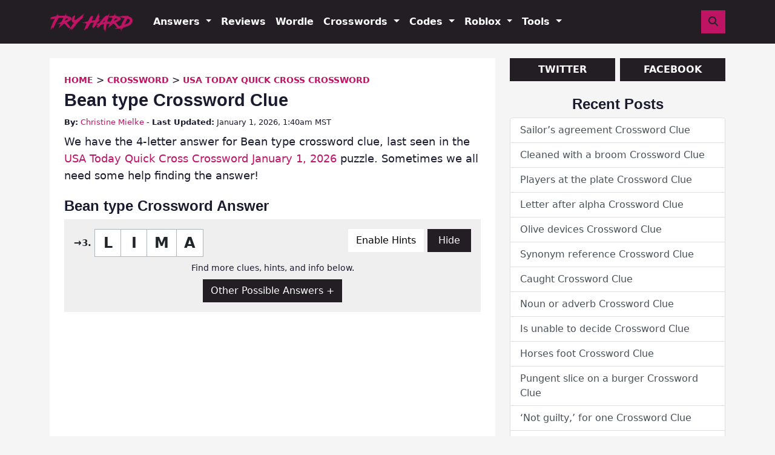

--- FILE ---
content_type: text/plain; charset=utf-8
request_url: https://ads.adthrive.com/http-api/cv2
body_size: 5532
content:
{"om":["0b830f07-2ade-4629-8276-e4007d51baf8","0iyi1awv","1","10011/e74e28403778da6aabd5867faa366aee","1011_176_CR52236276","1011_74_18364134","1028_8739738","1029_01ucnakw","10310289136970_574253771","10ua7afe","11509227","1185:1610326628","1185:1610326728","11896988","12010080","12010084","12010088","12168663","12169133","12171164","12171239","12174278","12176509","124843_10","124844_23","124848_8","124853_8","12850754","12952196","13c2c02c-22ba-4642-a040-83f4e61fecd8","1501806","15393857-ee3e-4823-a951-8a4293468a3c","1610326728","16kv3oel","17_23391182","17_23391206","17_23391314","17_24104633","17_24104699","17_24632113","17_24683283","17_24683321","17_24696317","17_24696339","17_24766936","17_24766937","17_24766961","17_24766970","17_24767213","17_24767215","17_24794127","17_24794129","17_24794130","17_24794137","17_24794140","17_24794142","1819l5qo","1blmvu4v","1e24220d-ee58-4051-bf6a-776a549fb241","1e3fzviw","1ee264ba-48cb-4ea0-90ba-6de2363db0b3","1ftzvfyu","1kpjxj5u","201672019","201735631","202430_200_EAAYACogrPcXlVDpv4mCpFHbtASH4.EGy-m7zq791oD26KFcrCUyBCeqWqs_","202d4qe7","2068020e-3aa3-4cf0-b61f-c11549606b2b","206_538953","2132:42375961","2132:45327624","2132:45327631","2132:45970184","2132:45999649","2132:46039090","2132:46039901","22314285","2249:553781814","226226132","2307:16kv3oel","2307:1819l5qo","2307:2xe5185b","2307:3d4r29fd","2307:4mmcjpc4","2307:7xb3th35","2307:8orkh93v","2307:965gfa0s","2307:9krcxphu","2307:a566o9hb","2307:a7wye4jw","2307:ahnxpq60","2307:axihqhfq","2307:bpecuyjx","2307:bu0fzuks","2307:cv0h9mrv","2307:dsugp5th","2307:f3tdw9f3","2307:f5uvyvzt","2307:fqeh4hao","2307:g749lgab","2307:gn3plkq1","2307:hswgcqif","2307:i90isgt0","2307:iy6hsneq","2307:jd035jgw","2307:kk5768bd","2307:kl6f4xmt","2307:kz8629zd","2307:l386rsz1","2307:lshbpt6z","2307:o0qyxun9","2307:o2s05iig","2307:pap9q3pw","2307:pi9dvb89","2307:plth4l1a","2307:q2chmg9g","2307:revf1erj","2307:s4s41bit","2307:tdv4kmro","2307:ul0w35qo","2307:vmn1juoe","2307:wrcm5qch","2307:x5dl9hzy","2307:xhp8w5m8","2307:zjp4enby","23786440","23971259-eb54-454b-9065-9a0dc76c37ad","23f76cbd-d55d-4dd4-bd5c-6ddeba1d60b9","2409_25495_176_CR52092921","2409_25495_176_CR52092923","2409_25495_176_CR52092954","2409_25495_176_CR52092956","2409_25495_176_CR52092957","2409_25495_176_CR52092959","2409_25495_176_CR52150651","2409_25495_176_CR52153849","2409_25495_176_CR52178316","2409_25495_176_CR52178317","2409_25495_176_CR52186411","2409_25495_176_CR52188001","2409_25495_176_CR52236266","2409_25495_176_CR52236274","24732878","25","25048623","25_cfnass1q","25_hgrz3ggo","25_oz31jrd0","25_sqmqxvaf","25_yi6qlg3p","25_zwzjgvpw","2662_255125_8179376","2676:86698143","268c6bfc-fe9c-4b09-901c-8ab9a22d8ff7","26990863","26eeca7f-b49f-4121-b6fd-9fd1fc4f609e","2715_9888_262592","29414696","29414711","29_696964702","2_206_554480","2pu0gomp","2xe5185b","2xhes7df","2yk07hi2","308_125203_18","308_125204_13","33419345","33604490","33605623","33637455","34182009","3490:CR52175339","3490:CR52178316","3490:CR52223710","3490:CR52223939","3646_185414_T26335189","3646_185414_T26469802","3658_15038_wipvbgas","3658_15066_zbtz7ea1","3658_15078_fqeh4hao","3658_153983_7yz8chnz","3658_155735_plth4l1a","3658_15761_T26365763","3658_15858_T26430592","3658_18008_ahnxpq60","3658_193430_k9ove2bo","3658_203382_f3tdw9f3","3658_22070_cxntlnlg","3658_22070_unm41vt6","3658_83553_kz8629zd","3702_139777_24765461","3702_139777_24765466","37qyxakf","381513943572","39779062","39fb19da-a49c-4742-ba70-83243dab465f","3LMBEkP-wis","3a94c4c6-6591-4874-8ab1-2df509b70ede","3aptpnuj","3babdp90","3bb74477-0263-4207-98c9-f361564be10f","3jat1g55","3v2n6fcp","409_216386","409_216416","409_225977","409_225986","409_225987","409_225992","409_226321","409_226322","409_227223","409_227224","409_227226","409_230713","409_230718","409c539f-3f28-43fa-afba-43e10de509c7","41532758","42375970","42c1faec-732a-4e43-a3a3-3a8c4f2271b8","436109d4-845d-4d07-9e04-de46f872dde3","43919985","44023623","44629254","45089369","45868995","458901553568","45999649","46039513","46039891","4666e21e-5709-4260-bf35-32964ce74ddf","481703827","485027845327","48700636","487951","4941618","4972638","4tgls8cg","4yevyu88","4zai8e8t","501_76_9a469f3e-959b-42df-8f85-09e28a455879","50479792","51372355","51372410","52032031","53v6aquw","5504:203508","5504:203618","5504:203715","5504:203733","5504:203909","5504:203981","5510:94sfd9g5","5510:ahnxpq60","5510:ay2adghj","5510:bb6qv9bt","5510:pefxr7k2","5510:u4atmpu4","553781814","554443","554470","554480","5563_66529_OADD2.10239395032598_1AQRBHSTTR0IYGV1H","5563_66529_OAIP.1c76eaab97db85bd36938f82604fa570","5563_66529_OAIP.7139dd6524c85e94ad15863e778f376a","5563_66529_OAIP.ecb313be067a3531bdf326ff8581adce","55726194","557_409_216596","557_409_220334","557_409_220343","557_409_220344","557_409_220364","557_409_228380","557_409_230714","558_93_16kv3oel","558_93_ahnxpq60","55961723","56341213","56824595","58740487","58744167","591b1f45-6d55-45f8-bb2f-ad12ca9bf268","59664236","59818357","59856354","5e77bb27-07e5-43c5-aeaf-0339ea27e050","5f658042-d303-4b86-afba-b518114bfcaf","601381636","60157548","60765339","6126563651","6126589193","61444196","61916211","61916223","61916225","61916229","61932920","61932925","61932933","61932957","62187798","6226505239","6226508011","6226527043","6226527055","6226530649","6226543513","6226547143","6250_66552_1049525456","627309156","627309159","628013471","628013474","628015148","628086965","628153053","628153170","628153173","628222860","628223277","628360351","628360579","628360582","628444259","628444349","628444433","628444439","628456313","628456379","628456382","628622163","628622166","628622178","628622241","628622244","628622247","628622250","628683371","628687043","628687157","628687460","628687463","628803013","628841673","629007394","629009180","629167998","629168001","629168010","629168565","629171196","629171202","629234167","630928655","63117005","6365_61796_784844652399","6365_61796_784880274628","63t6qg56","659216891404","659713728691","663293612","663293625","663293761","66bc0020-667b-48eb-a37e-f04d26119f26","680597458938","680_99480_700109379","680_99480_700109389","680_99480_700109391","680_99480_700109393","690_99485_1610326628","690_99485_1610326728","697189859","697189965","697189968","697190014","697190037","697190072","697876985","697876986","697876988","697876994","697876999","6aad87a3-df5e-43f9-9997-9047c91501bd","6ejtrnf9","6mrds7pc","6tj9m7jw","700109389","700109391","701093301","702423494","702769617","704238225","705115332","705115442","705115523","705415296","706320056","706879758","706879886","706879892","707166651","7354_138543_85445145","7354_138543_85808987","7354_138543_85809010","7354_138543_85809052","7414_121891_6227055","74243_74_18364017","74243_74_18364062","74243_74_18364087","74243_74_18364134","74wv3qdx","75n5kuz7","76563f0d-f4f5-4713-9595-fc6b8541ef78","7809342","79482161","7951062a-369b-4788-9b22-c410ad37257c","7969_149355_46039891","79ju1d1h","7cmeqmw8","7da0651b-4a24-4e83-b17b-aac56c5e1e1e","7sf7w6kh","7x298b3th35","7xb3th35","7yz8chnz","80070342","8193073","8193078","83966dd6-e99c-455b-9d8d-5dd66a221254","84578143","84578144","86082782","86925905","86925928","86925933","86925934","86925937","8b5u826e","8fdfc014","8linfb0q","8o298rkh93v","8orkh93v","8w2984klwi4","9057/0328842c8f1d017570ede5c97267f40d","9057/211d1f0fa71d1a58cabee51f2180e38f","9057/37a3ff30354283181bfb9fb2ec2f8f75","9057/b232bee09e318349723e6bde72381ba0","90_12491645","90_12491656","90_12491687","926b6b55-aab3-4a2b-aecb-33fe1069489c","92d00ec2-ab77-4735-a589-b5e19240485f","9309343","93f3cd2e-a4a7-4ea3-9611-bba3545e8020","9598343","959be731-065d-4423-aea3-30e25cb23b63","965gfa0s","97_8193073","97_8193078","97fzsz2a","9b54299e-af8f-479c-87d0-c6bb702379e2","9cfd1cc3-5751-440d-8f61-027eae8159dc","9krcxphu","9yffr0hr","a1ae3390-3d53-4faf-b0eb-a9b8663569fa","a566o9hb","a7wye4jw","ahnxpq60","ascierwp","axihqhfq","b1793986-6adb-457b-b7f9-43da4b210a9b","b21e9829-97b9-4b27-9ee3-2b6a466a6a1a","b289f909-e3b9-4c31-9b63-d421240e60c1","banfrb6f","bd5xg6f6","bpecuyjx","bu0fzuks","bzp9la1n","c13b288b-8059-4550-b1be-80c5316bf5e1","c27d2d61-e4dc-4098-8dcf-5ec0c3009876","c4e29fc6-5c74-4953-83d2-089025248cbd","c772cbf1-fcb4-40dd-80be-4e548f30b8df","c7z0h277","cfdo5p0h","cr-2azmi2ttubwe","cr-6ovjht2eu9vd","cr-6ovjht2eubwe","cr-98yyye8xu9xg","cr-98yyye8xubxf","cr-9cqtwg3qvcrhx5","cr-9cqtwg3qw8rhx5","cr-9cqtzf5vvbrhx5","cr-Bitc7n_p9iw__vat__49i_k_6v6_h_jce2vj5h_KnXNU4yjl","cr-Bitc7n_p9iw__vat__49i_k_6v6_h_jce2vj5h_PxWzTvgmq","cr-Bitc7n_p9iw__vat__49i_k_6v6_h_jce2vm6d_6bZbwgokm","cr-a9s2xe8tubwj","cr-a9s2xfzvubwj","cr-aaqt0j5subwj","cr-aav22g0xubwj","cr-aav22g3rubwj","cr-aaw20e1rubwj","cr-aaw20e2pubwj","cr-aawz2m4yubwj","cr-aawz2m6qubwj","cr-aawz3f4wubwj","cr-ccr05f8w17uiu","cr-ccr05f8w17vjv","cr-f30wpu2uubwe","cr-f6puwm2x27tf1","cr-f6puwm2y27tf1","cr-f6puwm2yu7tf1","cr-f6puwm2yw7tf1","cr-g7ywwk2qvft","cr-g7ywwk5qvft","cr-g7ywwk7qvft","cr-jgc8no54u9vd","cr-otsihxpquatj","cr-w5suf4cpubxe","ct0wxkj7","cv0h9mrv","d87ut8qg","da08520c-6efa-47fc-a55d-154554e5e2b4","da37c262-e8d0-4c3a-b2fd-33e6958c8b45","dd79a592-ad03-48b8-a055-4f57640cc0a2","dsp-404751","dsugp5th","e6ad8034-d9a8-4ed1-8371-c7bd05e4dc48","ec13bf28-2a90-4959-a540-8f13cf5f97fa","ee0246b6-bf49-4524-9e85-77e98b28ec25","ef266k2o","enu91vr1","et4maksg","extremereach_creative_76559239","ey8vsnzk","eyprp485","f3craufm","f3h9fqou","f3tdw9f3","f70b32c3-68b5-4e70-86ab-a7480d4b5e2e","f8e4ig0n","fc9fwyoa","fe6feedd-e3b3-4b5d-a195-647497ef8dae","fjp0ceax","fk23o2nm","fqeh4hao","g3zy56n3","g4kw4fir","g53t89bp","g729849lgab","g749lgab","ge4kwk32","gn3plkq1","h1m1w12p","hf298qgqvcv","hffavbt7","hfqgqvcv","hueqprai","hwr63jqc","hxxrc6st","hya8dpaz","i1gs57kc","i2aglcoy","i8q65k6g","i90isgt0","i92980isgt0","ij0o9c81","ipv3g3eh","iqdsx7qh","jsy1a3jk","jw71vu88","k0csqwfi","kl6f4xmt","klqiditz","kz8629zd","l4mj1tyl","l4p5cwls","l5x3df1q","ll77hviy","lshbpt6z","lxlnailk","mkqvbkki","mohri2dm","muvxy961","mznp7ktv","n1nubick","n3egwnq7","n8w0plts","ns92t3ad","nv5uhf1y","nzstcsfu","omlkxvu8","oz31jrd0","p91c42i1","pap9q3pw","pi6u4hm4","pi9dvb89","pkydekxi","pl298th4l1a","plth4l1a","q79txt07","qrq3651p","qt09ii59","quk7w53j","rtxq1ut9","s4s41bit","sbkk6qvv","t3wa7f3z","t7d69r6a","ti0s3bz3","ttjmhjja","u4atmpu4","uf7vbcrs","unm41vt6","utberk8n","uub4x53l","v8w9dp3o","vp295pyf","w1298ws81sy","w1ws81sy","wih2rdv3","wrcm5qch","wsyky9op","x61c6oxa","x716iscu","xgjdt26g","xh298p8w5m8","xhp8w5m8","y141rtv6","ygwxiaon","yi6qlg3p","z0298t9f1cw","zaiy3lqy","zc9mww8x","zep75yl2","zw6jpag6","zwzjgvpw","7979132","7979135"],"pmp":[],"adomains":["123notices.com","1md.org","about.bugmd.com","acelauncher.com","adameve.com","akusoli.com","allyspin.com","askanexpertonline.com","atomapplications.com","bassbet.com","betsson.gr","biz-zone.co","bizreach.jp","braverx.com","bubbleroom.se","bugmd.com","buydrcleanspray.com","byrna.com","capitaloneshopping.com","clarifion.com","combatironapparel.com","controlcase.com","convertwithwave.com","cotosen.com","countingmypennies.com","cratedb.com","croisieurope.be","cs.money","dallasnews.com","definition.org","derila-ergo.com","dhgate.com","dhs.gov","displate.com","easyprint.app","easyrecipefinder.co","fabpop.net","familynow.club","fla-keys.com","folkaly.com","g123.jp","gameswaka.com","getbugmd.com","getconsumerchoice.com","getcubbie.com","gowavebrowser.co","gowdr.com","gransino.com","grosvenorcasinos.com","guard.io","hero-wars.com","holts.com","instantbuzz.net","itsmanual.com","jackpotcitycasino.com","justanswer.com","justanswer.es","la-date.com","lightinthebox.com","liverrenew.com","local.com","lovehoney.com","lulutox.com","lymphsystemsupport.com","manualsdirectory.org","meccabingo.com","medimops.de","mensdrivingforce.com","millioner.com","miniretornaveis.com","mobiplus.me","myiq.com","national-lottery.co.uk","naturalhealthreports.net","nbliver360.com","nikke-global.com","nordicspirit.co.uk","nuubu.com","onlinemanualspdf.co","original-play.com","outliermodel.com","paperela.com","paradisestays.site","parasiterelief.com","peta.org","photoshelter.com","plannedparenthood.org","playvod-za.com","printeasilyapp.com","printwithwave.com","profitor.com","quicklearnx.com","quickrecipehub.com","rakuten-sec.co.jp","rangeusa.com","refinancegold.com","robocat.com","royalcaribbean.com","saba.com.mx","shift.com","simple.life","spinbara.com","systeme.io","taboola.com","tackenberg.de","temu.com","tenfactorialrocks.com","theoceanac.com","topaipick.com","totaladblock.com","usconcealedcarry.com","vagisil.com","vegashero.com","vegogarden.com","veryfast.io","viewmanuals.com","viewrecipe.net","votervoice.net","vuse.com","wavebrowser.co","wavebrowserpro.com","weareplannedparenthood.org","xiaflex.com","yourchamilia.com"]}

--- FILE ---
content_type: image/svg+xml
request_url: https://tryhardguides.com/wp-content/themes/try-hard-theme/media/try-hard-logo.svg
body_size: 36866
content:
<?xml version="1.0" encoding="utf-8"?>
<!-- Generator: Adobe Illustrator 26.3.1, SVG Export Plug-In . SVG Version: 6.00 Build 0)  -->
<svg version="1.2" baseProfile="tiny" id="Layer_1" xmlns="http://www.w3.org/2000/svg" xmlns:xlink="http://www.w3.org/1999/xlink"
	 x="0px" y="0px" viewBox="0 0 357.71 90.49" overflow="visible" xml:space="preserve">
<g>
	<path fill="#BF1363" d="M26.04,50.85c-0.18,0-0.24,0.24-0.24,0.36l0.42-0.12C26.22,50.97,26.16,50.85,26.04,50.85z"/>
	<path fill="#BF1363" d="M22.02,61.41c0,0,0-0.24-0.06-0.24c0,0-0.18,0.54-0.18,0.66c0.18,0,0.48-0.06,0.48-0.3
		C22.26,61.41,22.08,61.41,22.02,61.41z"/>
	<path fill="#BF1363" d="M21.6,62.01c0,0.18,0.12,0.36,0.18,0.54c0.12,0,0.24-0.06,0.24-0.18c0-0.18-0.12-0.42-0.24-0.54
		C21.66,61.83,21.6,61.95,21.6,62.01z"/>
	<path fill="#BF1363" d="M70.74,60.51l-0.54-0.66C70.2,60.27,70.26,60.51,70.74,60.51z"/>
	<path fill="#BF1363" d="M75.6,12.87c0.18,0,0.18-0.12,0.18-0.24v-0.78h-0.12c-0.48,0-0.3,0.18-0.06,0.3
		c-0.12,0.06-0.54,0.3-0.54,0.42c0,0.06,0.12,0.06,0.12,0.06C75.3,12.75,75.48,12.87,75.6,12.87z"/>
	<path fill="#BF1363" d="M45.12,69.39c-0.24,0.24-0.6,0.6-0.6,0.96c0,0.06,0.12,0.12,0.18,0.12c0.36,0,0.66-0.48,0.66-0.84
		C45.36,69.51,45.3,69.39,45.12,69.39z"/>
	<path fill="#BF1363" d="M76.26,11.37c0-0.12-0.18-0.12-0.3-0.12s-0.42,0-0.42,0.24c0,0.12,0.12,0.24,0.24,0.36
		C75.9,11.79,76.26,11.55,76.26,11.37z"/>
	<path fill="#BF1363" d="M88.5,73.95l-0.36-0.54c-0.42,0-0.48,0.06-0.54,0.48l0.6,0.42L88.5,73.95z"/>
	<path fill="#BF1363" d="M89.64,69.81h0.84l-0.06-0.48c-0.24,0-0.42-0.12-0.6-0.12C89.64,69.33,89.64,69.63,89.64,69.81z"/>
	<path fill="#BF1363" d="M120.18,50.73v0.06c0.42,0,0.66-1.2,0.78-1.5C120.54,49.35,120.18,50.31,120.18,50.73z"/>
	<path fill="#BF1363" d="M118.32,52.95c0,0.12,0.12,0.12,0.18,0.12c0.12-0.18,0.42-0.24,0.6-0.24c0.24-0.18,0.48-0.42,0.6-0.72
		c0-0.18-0.18-0.36-0.18-0.6c0-0.06,0.12-0.06,0.18-0.06l0.48-0.66C119.58,50.79,118.32,52.47,118.32,52.95z"/>
	<path fill="#BF1363" d="M133.62,36.75c-0.54,0.24-0.96-0.24-0.96,0.54v0.12l0.36,0.12c0.06-0.24-0.12-0.24-0.12-0.42v-0.12
		l0.18,0.36c0.12-0.06,0.6-0.36,0.6-0.54C133.68,36.75,133.62,36.75,133.62,36.75z"/>
	<path fill="#BF1363" d="M113.58,58.41c-0.24,0.3-0.72,0.9-0.72,1.32v0.06C113.28,59.79,113.46,58.71,113.58,58.41z"/>
	<path fill="#BF1363" d="M126.12,44.01c-0.18,0-0.42,0.54-0.48,0.72l0.66-0.54C126.3,44.13,126.24,44.01,126.12,44.01z"/>
	<path fill="#BF1363" d="M132.36,37.35c-0.12,0-0.18,0.12-0.18,0.24s0.18,0.3,0.36,0.3c0.06,0,0.06-0.12,0.06-0.12l-0.06-0.36
		L132.36,37.35z"/>
	<path fill="#BF1363" d="M123.9,47.49c0.24-0.24,0.54-0.6,0.54-0.96C124.02,46.59,123.9,47.13,123.9,47.49z"/>
	<path fill="#BF1363" d="M117.6,53.01l-0.6,0.54c0.06,0.36,0.24,0.6,0.24,0.96c0.24-0.12,0.48-0.36,0.48-0.66
		C117.24,53.85,117.48,53.25,117.6,53.01z"/>
	<path fill="#BF1363" d="M146.82,15.33c0.06-0.12,0.36-0.48,0.36-0.54l-0.42-0.18c-0.12,0.06-0.3,0.12-0.3,0.24
		c0,0.06,0.06,0.12,0.12,0.12C146.52,15.15,146.7,15.27,146.82,15.33z"/>
	<path fill="#BF1363" d="M107.16,34.77h-0.06l0.18,0.84C107.28,35.49,107.4,34.77,107.16,34.77z"/>
	<path fill="#BF1363" d="M143.88,20.85c0,0.06,0.48,0.18,0.54,0.18s0.18,0,0.18-0.12c0-0.18-0.24-0.3-0.42-0.36L143.88,20.85z"/>
	<path fill="#BF1363" d="M120.18,51.39c0,0.06,0.12,0.24,0.18,0.24s0.06-0.12,0.06-0.12c0.06-0.18,0.18-0.36,0.36-0.48l-0.36-0.24
		C120.42,50.97,120.36,51.27,120.18,51.39z"/>
	<path fill="#BF1363" d="M83.22,86.13c0.3,0,0.36-0.36,0.36-0.6C83.28,85.53,83.22,85.89,83.22,86.13z"/>
	<path fill="#BF1363" d="M139.68,31.17l0.9-0.72c0.06-0.24,0.36-0.42,0.36-0.66c0-0.18-0.24-0.24-0.36-0.24
		c0.54-0.66,1.14-1.2,1.86-1.68h0.06c0.36,0,0.3-1.14,0.84-1.14c0.36,0,0.66-0.78,1.02-0.66l0.78-1.02c0.12-0.06,0.6-0.42,0.24-0.54
		v-0.06c0-0.18,0.06-0.42,0.3-0.36v-0.06c0-0.12-0.06-0.18-0.12-0.18c-0.48,0-1.26,0.54-1.38,0.96l-0.54,0.12
		c-0.06,0.12-0.24,0.24-0.36,0.24h-0.18l-0.6-0.54h0.12c0.12,0,0.18-0.12,0.24-0.18l0.06-0.48l1.02-0.84
		c0.12-0.42,0.66-0.48,1.02-0.6l1.32-1.32c0.18-0.06,0.84-0.18,0.84-0.36c0-0.18-0.3-0.24-0.36-0.24c-0.18,0.18-0.42,0.3-0.66,0.24
		l-0.48,0.48c-0.48,0-0.18,0.72-1.26,0.72c-0.3,0-0.48,0.42-0.54,0.72c-0.78,0.48-1.62,0.9-2.22,1.62l0.18-0.36l0.42-0.3l-0.06-0.54
		c0.48-0.6,1.44-2.46,1.86-2.76l0.06-0.36l0.18-0.24c0-0.18,0.06-0.36,0.24-0.42l0.18-0.42c0,0,0.12,0,0.12-0.06l-0.36-0.12
		l-0.36,0.18c0,0.18-0.24,0.24-0.36,0.24l-0.18,0.36l-0.72,0.06l-0.12,0.24l-0.24-0.42l0.12-0.18c0.48-0.06,0.3-0.84,0.84-0.84
		c0.24-0.24,0.48-0.36,0.78-0.6l-0.12-0.18c0.12-0.12,0.84-1.02,0.9-1.2h0.12l-0.18,0.42c-0.18,0.12-0.54,0.36-0.54,0.54
		c0,0.12,0.18,0.12,0.24,0.12h0.12c0-0.3,0.36-0.06,0.36-0.48l0.36-0.54c0.36,0,0.42-0.48,0.06-0.54l0.36-0.24
		c0.06-0.12,0.12-0.24,0.12-0.36c0-0.06-0.06-0.12-0.12-0.12c-0.12,0-0.9,0.42-1.08,0.48l-0.06-0.12c1.14-1.14,2.04-2.64,3.48-3.42
		l-0.3-0.66l-0.48,0.3l1.26-1.26l0.66-0.24c0.06-0.24,0.3-0.18,0.36-0.42c0.54-0.54,1.62-0.84,1.86-1.62h-0.12
		c-0.42,0-0.72,0.78-1.14,0.66c-0.48,0.6-1.56,0.96-2.22,1.44c-0.06,0.24-0.42,0.42-0.66,0.42c0.06,0.06,0.12,0.18,0.12,0.24
		s0,0.06-0.06,0.06h-0.12l-0.18-0.3l-0.12,0.18c-0.48-0.12-0.42,0.3-0.24,0.6l-0.42,0.18c0-0.06,0-0.18-0.12-0.18
		s-0.3,0.12-0.36,0.24c-0.36,0.18-0.78,0.3-0.96,0.66c-0.48,0.18-1.44,0.6-1.74,1.02c-0.06,0.12-0.12,0.18-0.3,0.18
		c-0.06,0-0.12,0.06-0.12,0.12c-0.42-0.18-0.78,1.14-1.32,0.48l-0.18,0.42l-0.42,0.42l-0.12-0.24c-0.24,0.24-0.6,0.36-0.9,0.48
		l-0.24,0.42l-0.06-0.06l-0.18,0.18c-0.48,0.12-0.84,0.48-1.26,0.72l0.3,0.18c-0.18,0.3-0.54,0.72-0.9,0.6
		c-0.18,0.24-0.36,0.48-0.48,0.72c-0.06-0.12-0.42,0.12-0.42,0c-0.3,0.24-0.72,0.48-1.08,0.6l-0.42,0.54l-0.54,0.24
		c-0.18,0.24-0.48,0.48-0.78,0.54c0,0.18-0.3,0.18-0.42,0.18l-0.06,0.12c0,0.12,0.36,0.12,0.42,0.12c-0.18,0.24-0.42,0.42-0.54,0.72
		l-0.36-0.12l-0.3,0.36c-0.42,0-0.12,0.42-0.48,0.42c-0.36,0.3-1.26,0.78-1.44,1.2l0.24,0.18c-0.42,0.36-1.08,0.78-1.62,0.96
		l-0.12,0.3c-0.36,0.12-0.66,0.42-0.9,0.66l-0.12,0.3l-0.24,0.24l-0.42,0.12l-0.48-0.12l-0.36,0.42c-0.54,0-0.12,0.48-0.6,0.48
		c-0.24,0.3-0.54,0.54-0.84,0.72c-0.3,0-0.66,0.12-0.66,0.48c-0.24,0.12-0.84,0.54-0.78,0.84l-1.92,1.26
		c-0.24,0.54-0.54-0.18-0.54,0.6c0,0.12-0.12,0.12-0.24,0.12c0,0.24-0.18,0.42-0.42,0.36c-0.42,0.36-0.84,0.72-1.32,1.02
		c-0.18,0-0.36,0.12-0.42,0.3c-0.12,0-0.36,0-0.42,0.18c-0.36,0.12-0.72,0.42-0.96,0.72c-0.48,0.06-0.36,0.78-1.02,0.78l-0.3,0.42
		c-0.78,0.42-1.56,0.96-2.34,1.44c-0.06,0.12-0.72,1.08-0.72,0.48c-0.54,0.42-1.14,0.78-1.8,1.02c0,0.06,0,0.18-0.12,0.18
		c-0.3,0-0.66-0.36-0.84-0.54h-0.18c-0.24,0-0.18-0.36-0.18-0.54l-0.12-0.06c-0.18,0-0.3,0.24-0.36,0.36c0.12,0.12,0.3,0.3,0.3,0.48
		c0,0.12-0.06,0.12-0.12,0.12c-0.12,0.12-0.3,0.3-0.48,0.3c-0.12,0-0.12-0.06-0.12-0.12c-0.42-0.42-0.84-0.78-1.2-1.26
		c0-0.12-0.06-0.36-0.24-0.36c0-0.06-0.06-0.36-0.12-0.36c-0.12,0-0.12,0.24-0.12,0.3c0,0.36,0.24,0.48,0.24,0.84
		c0.3,0,0.3,0.3,0.3,0.54c0,0.12,0,0.18,0.12,0.18c0.06,0.18,0.12,0.36,0.12,0.54c0,0,0,0.12-0.06,0.12c-0.18,0-0.36-0.24-0.42-0.36
		c-0.12-1.02-0.96-1.86-0.96-3c0-0.36,0.24-0.06,0.36,0.06v-6.18l0.48-0.42l0.24-0.54c0.18-0.12,0.36-0.36,0-0.36v-0.12
		c0-0.12,0.06-0.24,0.18-0.24c0-0.66,0.42-1.2,0.36-1.74c0.36-0.9,0.9-1.92,1.5-2.7v-0.78c-0.24-0.24-0.54-0.6-0.9-0.6
		c0-0.24-0.18-0.18-0.36-0.18c-0.12,0-0.12-0.12-0.12-0.24c0-0.18,0.12-0.42,0.18-0.54c0.06-0.06,0.42-1.44,0.42-1.44v-0.06
		c-0.18-0.06-0.24-0.24-0.24-0.42c-0.36-0.12-0.78-0.24-1.14-0.42c0-0.48-0.48,0-0.48-0.42l-0.36,0.24c-0.06,0-0.72-0.24-0.3-0.24
		c-0.18-0.18-0.54-0.48-0.78-0.48c-0.12,0-0.18,0.12-0.18,0.24l-0.36,0.54c0,0.24-0.24,0.24-0.24,0.48c-0.24,0.24-1.86,3-2.28,3
		l0.06-0.66l-0.36,0.18c0,0.42-1.32,2.4-1.56,2.76l-0.48,0.36l-0.36,1.14l-0.42-0.12c0-0.18,0.06-0.42,0.24-0.54
		c-0.06-0.42,0.18-0.9,0.36-1.26c0-0.48,0.36-0.84,0.36-1.32s-0.36-0.9-0.48-1.38l-0.36,1.26c-0.18,0.12-0.24,0.36-0.24,0.54
		c-0.3,0-0.18,0.18-0.18,0.36c0,0.06-0.06,0.12-0.18,0.12l-0.3,0.42c0,0.48-0.3,0.66-0.66,0.96l0.06,1.02
		c0,0.48-0.48,0.48-0.42,1.02c-0.3,0-0.3,0.36-0.24,0.54c-0.12,0.12-0.42,0.36-0.06,0.36c-0.06,0.12-0.54,0.96-0.12,0.9l-0.42,1.08
		c0.06,0,0.3,0.12,0.3,0.18c0,0.12-0.18,0.12-0.24,0.12c0,0.3-0.24,0.42-0.24,0.72l-0.18,0.24v0.54c0,0.24-0.18,0.12-0.12,0.36
		L96,32.19l0.06,0.66c0,0.24-0.06,0.54-0.24,0.66c0,0.18-0.54,0.18-0.54,2.94c0,0.54-0.24,0.96-0.18,1.5
		c-0.18,0.12-0.24,0.42-0.24,0.66c0,1.56,0.3,2.94,0.42,4.44h0.06c0.12,0,1.38,2.1,1.56,2.46l0.72,0.6l0.06,0.66l0.6,0.12l1.02,0.78
		c0.36,0,0.42,0.42,0.9,0.42c0.18,0.18,0.42,0.24,0.66,0.18c0,0.48,2.22,0.24,2.28,0.24c0.42,0.18,0.84,0.3,1.26,0.3
		c0.06,0,0.18,0.06,0.18,0.12c0,0.36-0.3,0.78-0.54,1.02c0,0.24-0.24,0.36-0.24,0.6c-0.18,0.18-0.42,0.42-0.54,0.66
		c-0.42,0.18-0.66,0.78-0.72,1.2l-0.36,0.12l0.24-0.84c-0.12,0.3-0.3,0.6-0.48,0.84l-0.48,0.3c-1.02,1.92-2.64,3.84-3.3,5.82
		c-0.24-0.06-0.18,0.18-0.18,0.36c0,0.12-0.18,0.12-0.24,0.12c0.06,0.36-0.6,0.66-0.72,1.2l-0.3,0.42l-0.12,0.48l-0.24,0.18h-0.12
		l0.24-0.78L96,61.41l-0.42,0.24c-0.9,1.62-1.8,4.08-3.06,5.4c-0.18,0-0.18,0.12-0.18,0.3c0,0.06-0.06,0.12-0.18,0.12
		c0.06,0.36-0.3,0.72-0.6,0.9c0,0.42-0.42,0.6-0.36,1.02l-0.84,0.72l-0.12,0.54c-0.01,0.01-0.03,0.04-0.05,0.06
		c-0.04-0.05-0.07-0.14-0.07-0.36l-0.42-0.3l-0.24-0.72l0.06-0.84c-0.24-0.18-0.54-0.54-0.66-0.84v-0.12c0,0,0-0.12-0.06-0.12
		c-0.3,0,0,0.66-0.42,0.66H88.2l-0.24-0.54l0.06-0.54l-0.48-1.08l-0.36-0.36l0.06-0.66c-0.66-0.3-1.44-0.96-1.44-1.74
		c0-0.24-0.66-0.6-0.66-0.96c-0.54-0.06-0.42-0.12-0.42-0.6c0-0.18-0.12-0.18-0.24-0.18h-0.42c0,0.06,0,0.42-0.18,0.42
		c-0.06,0-0.12-0.12-0.12-0.18l-0.18-0.12l0.54-0.36c-0.18-0.06-0.24-0.3-0.24-0.48c-0.6,0-0.48-0.06-0.48-0.6l-0.84-1.14
		l-0.54,0.42c0.06-0.24,0.18-0.48,0.36-0.66c-0.18-0.06-0.24-0.24-0.24-0.42c-0.18-0.06-0.66-0.3-0.84-0.24l-0.36-0.24v-0.12
		c-0.24-0.3-0.54-0.6-0.84-0.84c0-0.9-0.66-0.9-0.66-1.38c-0.54-0.06-0.42-0.12-0.42-0.6c0-0.18-0.12-0.18-0.24-0.18h-0.42
		c0,0.06,0,0.42-0.18,0.42c-0.06,0-0.12-0.12-0.12-0.18c-0.06,0-0.24,0-0.24-0.12s0.48-0.3,0.6-0.36c-0.18-0.06-0.24-0.3-0.24-0.48
		c-0.6,0-0.48-0.06-0.48-0.6l-0.84-1.14l-0.54,0.42c0.06-0.24,0.18-0.48,0.36-0.66c-0.18-0.06-0.24-0.24-0.24-0.42
		c-0.3-0.12-0.6-0.24-0.9-0.24c-0.24,0-0.3-0.12-0.3-0.36c-0.24-0.3-0.9-1.32-1.26-1.38l-0.54-0.48c0.06-0.24,0.3-0.3,0.48-0.24
		c0.3-0.18,0.66-0.36,1.02-0.36c0.18,0,0.18,0.12,0.18,0.3c0,0,0,0.12,0.06,0.12c0.12,0,0.36-0.54,0.42-0.66
		c0.18,0,0.36-0.12,0.42-0.3l0.6-0.18c0.24-0.36,0.42-0.24,0.78-0.24c0.18,0,0.3-0.12,0.24-0.3c0.18,0,0.78-0.06,0.78-0.3
		c-0.18-0.24-1.32-0.12-0.6-0.54c-0.42,0.12-1.14,0.06-1.56,0l-0.3,0.24l-0.18-0.24l-0.66,0.42c-0.42,0,0.06,0.24,0.06,0.36
		s-0.18,0.06-0.24,0.06c0-0.18-0.12-0.18-0.3-0.18c-0.24,0-0.6,0.12-0.84,0.24c-0.3-0.06-0.84-0.24-1.08,0.06l-0.06-0.36h0.12
		c0.18,0,0.36-0.06,0.36-0.24h0.66c0.06-0.54,1.02-0.6,1.44-0.54c0.42-0.3,0.96-0.54,1.5-0.72v0.06c0,0.36,1.14,0.06,1.08,0.66
		l0.72,0.3l0.36,0.48c0.3-0.3,0.54-0.66,0.78-1.02c0.06-0.6,0.78-0.42,0.78-0.78c0.12,0,0.36,0,0.36-0.18l0.24,0.24
		c0,0.06,0.12,0.24,0.18,0.24c0.12,0,0.12-0.18,0.12-0.24c0.18,0.06,0.54,0.18,0.54-0.12h-0.24c-0.24,0-0.54-0.06-0.54-0.36
		l0.96-0.42c0.42,0,0.96-0.3,0.96-0.78c-0.18-0.12-1.08-0.66-1.08-0.18H81.9c-0.24,0-0.48-0.12-0.48-0.36l0.72-0.3h0.24
		c0.54,0,0-0.78,1.74-0.9l0.48-0.24l0.18,0.36l-0.48,0.42h-0.66c-0.06,0.24-0.18,0.48-0.36,0.6c-0.06,0-0.24,0-0.24,0.12
		c0,0.12,0.18,0.24,0.24,0.3c0.42-0.36,0.96-0.6,1.44-0.78c0.06-0.24,0.3-0.48,0.54-0.6h0.72l0.9-0.72c0-0.12,0.06-0.24,0.18-0.24
		c0.3,0,0.54,0.42,0.9,0.42c0.12,0,0.12-0.12,0.12-0.24c0.9-0.9,4.62-3.3,4.62-4.08c0.78-0.36,1.02-1.5,1.74-1.86l0.06-0.36
		c0.18-0.12,0.24-0.42,0.24-0.6l0.18-0.18c0-0.9,0.12-1.56,0.3-2.46c-0.24,0-0.3-0.24-0.24-0.42c-0.3,0,0.06-0.42,0.12-0.48
		c-0.18-0.3-0.42-0.72-0.42-1.08c-0.54-0.36-0.9-0.96-1.44-1.32c0-0.06,0.06-0.3,0.12-0.3s0.06,0.3,0.06,0.3
		c0.24,0.06,0.42,0.42,0.54,0.48c0.12-0.18,0.12-0.36,0.12-0.54l-0.66-1.08l-1.08-0.54l-0.42-0.48l-0.3,0.18l-0.36-0.42
		c-0.48,0-0.6-0.48-0.78-0.84c-0.24,0-0.54-0.06-0.72-0.18L90,24.75l-0.36-0.24c-0.36,0-0.24,0.18-0.06,0.36l-0.66-0.24l-0.24-0.36
		h0.24c0,0.06,0,0.24,0.06,0.24c0.12,0,0.3-0.12,0.36-0.24c-0.3-0.42-0.84-0.12-1.2-0.12c-0.24,0-0.66,0-0.66-0.3l0.72-0.18
		l-0.48-0.42l-0.6-0.06l-0.06-0.24c-0.12-0.18-0.42-0.24-0.66-0.24c0,0.12-0.06,0.24-0.24,0.24c-0.12,0-0.24-0.18-0.24-0.3
		c-0.66,0-1.02-0.48-1.62-0.48c-0.06-0.12-0.36-0.6-0.36-0.12l-0.66-0.48c-0.3,0-0.6-0.18-0.9-0.18l-0.48-0.54
		c-0.48-0.06-1.02-0.24-1.38-0.54l-0.24,0.24l-0.54-0.06c0,0.06,0,0.24-0.12,0.24c-0.12,0-0.24-0.12-0.36-0.24h-0.6l-0.18-0.24
		l-1.56-0.12c-0.12-0.18-0.48-0.18-0.66-0.18c-0.18,0-0.66,0-0.6-0.3c-0.54,0-1.32-0.24-1.98-0.3c0.06-0.18,0.48-1.62,0.48-1.74
		c0-0.24,0.24-0.3,0.24-0.54c0-0.12,0-0.42-0.24-0.42c-0.3,0-0.12,0.66-0.48,0.54v0.54l-0.42-0.06v0.36l-0.24,0.48l-0.54,0.24
		l0.12-0.54l0.54-0.84c0.36-0.06,0.54-1.56,0.66-1.86c0.3-0.24,0.6-0.48,0.96-0.6c0.06,0,0.24,0,0.24,0.06c0,0.12-0.24,0.24-0.3,0.3
		c0,1.5-0.48,0.48-0.48,1.2l0.48,0.12l0.24-0.24c0-0.84,0.36-0.66,0.36-1.2l0.42-0.24c0.12-0.24,0.3-0.48,0.3-0.78
		c0-0.12-0.12-0.18-0.24-0.18c-0.3,0-0.24,0.18-0.24,0.42c0,0.06-0.06,0.18-0.18,0.18c0.06-0.24,0-0.48-0.3-0.48
		c-0.18,0-0.06-0.3-0.06-0.42c0-0.06-0.06-0.18-0.18-0.18c-0.24,0-0.3,0.3-0.54,0.24c0,0.24-0.42,1.08-0.48,1.26h-0.12
		c-0.42,0-0.66,1.26-1.08,1.62c0,0.18-0.12,0.36-0.3,0.42l0.06,0.3c0,0.12-0.3,0.12-0.36,0.12l-0.42,0.36
		c-0.18,0-0.24,0.06-0.24,0.24c0,0.12-0.12,0.12-0.24,0.12c0,0.24-0.06,0.6-0.24,0.78H70.8l-1.38-0.06l0.24-0.24v-0.42
		c0.18-0.18,0.3-0.42,0.3-0.66c0.06-0.66,0.48-0.18,0.48-0.84c-0.18-0.12-0.24-0.36-0.24-0.54c0-0.18,0.12-0.48,0.24-0.6
		c0.06-0.36,0.3-0.66,0.3-1.08c0.24,0,0.3-0.18,0.3-0.36c0-0.36-0.12-0.78-0.3-1.08l0.36-0.24v-0.36c0-0.18-0.24-0.3-0.36-0.3
		c-0.18,0.24-0.66,1.02-0.9,1.08c-0.12,1.56-0.84,1.14-0.9,1.74c0,0.06,0,0.54-0.12,0.54c-0.12-0.24-0.24-0.54-0.24-0.78
		c0-0.3,0.54-0.48,0.78-0.54l-0.06-0.66c-1.08,0.12-1.32,1.86-1.92,2.52c0.06-0.18-0.06-0.36-0.24-0.3c0.06-0.24,0.12-0.48,0.3-0.66
		v-0.12c0-0.12,0.12-0.3,0.24-0.3c0.3-0.3,0.42-1.26,0.48-1.62h0.3c0.3,0,0.24-0.42,0.24-0.66l0.3-0.06c0.6-0.66,0.9-1.56,0.96-2.4
		l0.18-0.18l0.06-0.42l0.24-0.42c0-0.18,0.06-0.42,0.24-0.48c0-0.18,0.06-0.42,0.24-0.54V7.83c0-0.18,0.18-0.3,0.36-0.3V7.41
		c0-0.18,0.06-0.36,0.24-0.48c0-0.24,0.18-0.24,0.18-0.66c0.18-0.06,0.24-0.3,0.3-0.48c0.12-0.18,0.24-0.36,0.24-0.54
		c0-0.24-0.18-0.3-0.36-0.3l-0.54,0.9c-0.06,0.24-0.24,1.02-0.54,1.02l-0.48,0.96l-0.54,0.18l-0.24,0.6c0.06,0,0.48,0.18,0.48,0.24
		s-0.18,0.06-0.18,0.06c-0.36,0-0.36,0-0.3,0.36c-0.36,0.42-0.78,1.2-0.78,1.74l-0.3,0.42h-0.3c-0.24,0-0.18,0.24-0.18,0.42
		c-0.18,0-0.24,0.06-0.24,0.24c0,0.18-0.12,0.18-0.24,0.18c0,0.48-0.42,0.6-0.78,0.78c0,0.42-0.24,0.72-0.24,1.14
		c-0.84,0.84-1.56,2.28-1.86,3.42l-0.36,0.42c-0.06,0.24-0.06,0.54-0.24,0.78v0.06c-0.36-0.12-0.72-0.12-1.08-0.12l-3.3,0.12
		c-0.11,0-0.22,0.02-0.32,0.03c-0.83-0.45-3.97-0.09-4.6-0.09c-0.72,0-1.86-0.48-2.58-0.48H45.6c-1.8,0-4.74-0.12-6.48,0.3
		l0.06-0.12c0.06-0.06,0.12-0.12,0.12-0.18c0-0.18-0.9-0.36-1.08-0.42l0.54-0.66c-0.18-0.18-0.66-0.3-0.9-0.42l-0.54,0.06
		c-0.24-0.12-0.12-0.18-0.48-0.24l-0.3,0.36c0,0,0.12,0,0.12,0.06l-0.3,0.06l-0.48,0.6v-0.06l0.06-0.18l0.54-0.6
		c0-0.18-0.24-0.24-0.36-0.24c0.06-0.24,0.06-0.48,0.06-0.72c-0.06,0-0.18,0-0.18-0.06s0.78-0.72,0.24-0.78
		c0.24-0.24,0.72-1.14,0.66-1.44c0.12-0.18,0.6-0.66,0.6-0.9l-0.06-0.06c-0.54,0-1.32,1.5-1.5,1.74c-0.6,0.42-2.04,2.28-2.46,2.88
		c-0.18,0.06-0.42,0.06-0.6,0.06l-0.12,0.36l0.06,0.24c-0.18,0.18-0.24,1.26-0.72,1.08l-0.12,0.24v-0.42
		c0.3-0.48,0.06-1.02,0.36-1.5l0.72-0.48l0.06-0.72l0.66-0.84v-0.3l0.18-0.36l-0.12-0.18l0.36-0.42v-0.06c0-0.3,0.24-0.54,0.42-0.72
		l-0.3,0.12c-0.78-0.06-0.66,1.2-1.32,1.2h-0.06c0.42-0.6,2.04-2.52,1.92-3.24L36,9.63h-0.24c-1.08,0.9-2.4,3.3-3.3,4.5l-2.4,3.24
		c-0.06,0.18-0.18,0.48-0.12,0.66l-1.38,1.8c-0.9,0.36-5.52,1.32-6.36,1.32c-0.24,0.3-0.84,0.36-1.02,0c-0.48,0-0.9,0.42-1.38,0.42
		c0,0.36-2.22,0.66-2.46,0.72c-0.18,0-0.42,0.12-0.6,0.18c0,0.42-0.48,0.24-0.72,0.24c0,0.54-1.26,0.48-1.56,0.48
		c-0.12,0.18-0.36,0.24-0.54,0.24l-0.42-0.24c-0.48,0-0.78,0.42-1.26,0.42c0,0.24-2.1,0.66-2.28,0.66c-0.18,0-0.42,0.12-0.6,0.18
		c0,0.36-0.42,0.18-0.66,0.18c0,0.3-0.72,0.48-0.96,0.48c-0.54,0.06-1.44,0.78-1.8,1.02c-0.42,0-0.18,0.9-0.72,0.9L4.8,27.21
		c-0.3,0-0.36,0.12-0.36,0.42l-0.48,0.24c-0.12,0.18-0.6,0.72-0.6,0.96c0,0.06,0.06,0.12,0.12,0.12c0.12,0.06,0.36,0.24,0.36,0.36
		c0,0.06-0.48-0.12-0.48,0.42h0.78c0-0.18,0.3-0.18,0.42-0.18c0.06,0,0.3,0,0.3,0.12c0,0.06-0.18,0.06-0.24,0.06l0.06,0.48h0.9
		c0.12,0.18,0.42,0.24,0.6,0.24l0.18,0.42c-0.48,0.12-1.68,0.18-1.68,0.9c0,0.18-0.06,0.36-0.3,0.36l-0.3,0.24
		c-0.54,0-1.02,0.36-1.56,0.36c-0.3,0-0.42,0.12-0.36,0.42c-0.54,0.12-1.08,0.36-1.5,0.66H0l0.3,0.42c0.18-0.06,1.08-0.42,1.2-0.42
		c0.48,0,0.84,0.24,1.32,0.24L3,34.23h1.62c0.12-0.12,0.3-0.18,0.48-0.18c0,0,0,0.24,0.06,0.24s0.12-0.18,0.18-0.24h1.02
		c0-0.3,0.36-0.3,0.54-0.24c0-0.6,1.02-0.42,1.38-0.42c0-0.36,1.56-0.24,1.8-0.24l1.5-0.06c0.12-0.18,0.36-0.24,0.54-0.24
		c0,0.06,0,0.24,0.06,0.24s0.18-0.18,0.18-0.24h1.14c-0.06-0.06,0-0.24,0.12-0.24h0.42l0.06-0.06l0.54-0.12l0.18,0.18l0.3-0.48h0.42
		c0-0.42,1.74-0.24,1.92-0.24c0.24,0,0.54-0.24,0.66-0.42h2.82c0.18,0,0.42-0.06,0.48-0.24l1.02-0.12l0.24,0.36
		c-0.18,0.18-0.24,0.42-0.24,0.66l-0.42,0.24c0,0.48-0.48,0.66-0.48,1.14c-0.3,0.48-0.72,0.48-0.72,1.2h-0.24
		c-0.24,0-0.18,0.24-0.18,0.36l-0.24,0.48c0,0.48-0.48,0.72-0.48,1.2l-0.66,1.14c0,0.42-0.48,0.6-0.48,1.08
		c-0.3,0.48-1.38,2.16-1.38,2.64c0,0,0,0.06,0.06,0.06c-0.06-0.18,0.18-0.24,0.3-0.24l-0.12,0.24l-0.06,0.72
		c-0.24,0-0.24,0.06-0.24,0.3c0,0.12-0.12,0.12-0.24,0.12c0,0.18-0.06,0.42-0.24,0.54c0,0.18-0.9,0.9-0.9,1.56
		c-0.18,0.12-0.36,0.24-0.48,0.42c0,0.9-0.96,1.8-0.96,2.94l-0.18,0.24c0,0.18-0.06,0.42-0.24,0.48l-0.24,0.54
		c0,0.54-0.48,1.2-0.48,1.8c-0.36,0-1.44,2.52-1.44,2.94c-0.24,0-0.24,0.12-0.24,0.3c0,0.12-0.12,0.18-0.24,0.18
		c0,0.18-0.06,0.48-0.24,0.6c0,0.24-0.06,0.48-0.18,0.66c0,0.24-0.24,0.36-0.24,0.6c-0.42,0.18-0.06,0.84-0.48,1.02
		c-0.12,0.42-0.3,0.78-0.48,1.14c0,0.48-0.12,1.02-0.42,1.44c0,0.24-0.72,1.08-0.72,2.52L8.4,62.79H8.1c0,0.48-0.18,0.78-0.24,1.2
		H7.8c-0.36,0.54-0.42,1.14-0.66,1.68l-0.18,0.18c0,0.3,0.18,1.74-0.24,1.92c0,0.24-0.24,0.36-0.24,0.6l-0.3,0.42L6,69.57
		l-0.24,0.24v0.54l-0.24,0.24c0,0.48-0.18,0.84-0.18,1.26c-0.18,0.3-0.36,0.72-0.36,1.08c-0.36,0-0.06,0.24,0.06,0.36l-0.36,0.36
		l0.18,0.48c-0.6,0.6,0,1.2,0,1.56l-0.24,0.24c0,0.48,0.24,0.66,0.24,0.9l-0.48,0.48c0,0.72,0.06,1.32-0.24,1.98v0.42l0.24,0.18
		c0,0.3-0.54,1.98,0,1.98c0.3-0.3,0.42-1.8,0.72-1.98l0.18-0.78c0-0.06,0.12-0.42,0.18-0.42s0.06,0.3,0.06,0.36L6,78.93
		c0.36-0.36,0.06-0.96,0.48-1.26c0-0.42-0.24-1.02,0.24-1.02c0.36,0,0.18-0.6,0.42-0.84c0-0.36,0.48-0.84,0.84-0.84
		c0.18-0.72,0-1.08,0.54-1.56c0-0.42,0.3-1.86,0.96-1.86c0,0,0,0.24,0.06,0.24c0.12,0,0.12-0.3,0.12-0.36h0.12
		c0.24,0,0.36-0.18,0.36-0.42l0.6-1.26c0.36,0,0.18-0.96,0.54-0.96l0.42-0.84c-0.06,0.42-0.24,0.84-0.24,1.26
		c-0.36,0-0.72,1.68-0.72,1.98c0.12,0.24,0.36,0.3,0.54,0.3c0.06-0.06,0.24-0.48,0.36-0.48c0.24,0-0.06,0.72-0.18,0.84l0.12,0.78H12
		v0.12c0,0.12-0.12,0.18-0.24,0.18c0,0.18-0.06,0.48-0.24,0.6c-0.12,0.42-0.24,0.84-0.42,1.2c0,0.48-0.24,0.9-0.24,1.38l-0.48,0.54
		v0.66c0.12,0.12,0.24,0.24,0.36,0.24c0.24,0,0-0.6,0-0.72c0.48,0,0.54-0.6,0.54-0.96c0.18-0.18,0.24-0.42,0.24-0.66
		c0.24,0,0.24-0.12,0.24-0.3c0-0.12,0.06-0.12,0.18-0.12c0.24-0.6,0.66-1.08,0.96-1.68c0.18-0.12,0.24-0.42,0.24-0.6
		c0.24-0.36,0.36-0.78,0.48-1.2l0.3-0.24l0.12-0.42l0.24-0.24v-0.54l0.24-0.48c0-0.3,0.24-0.54,0.24-0.9c0-0.18,0.06-0.36,0.24-0.36
		v-0.24l0.36,0.3l-0.18,0.42c0,0.78-0.36,1.98-0.6,2.64c0.06,0,0.18,0.12,0.12,0.24l-0.18,0.42c0.06,0.18,0.06,0.6-0.24,0.6
		c0,0.3,0.36,0.18,0.54,0.18c1.2,0,0.18,0.96,0.9,0.96l0.66-0.24c0-0.66,0.9-1.86,0.9-2.34c0.18-0.18,0.18-0.48,0.18-0.66
		c0-0.36,0.24-0.36,0.24-0.66c0-1.14,1.08-1.08,1.08-2.34c0.06-0.36,0.48-0.84,0.72-1.14c0-0.3,0.24-0.3,0.24-0.66
		c0.36-0.36,0.18-0.72,0.18-1.14l0.06-0.3l0.18-0.06l0.24-0.36l0.12-0.66c0.06,0,0.24-0.12,0.18-0.18l0.3-0.12
		c0.06-0.48,0.24-1.38,0.54-1.8c0-0.54,0.3-0.06,0.6-0.06c0.06,0,0.18,0,0.18-0.12l-0.54-0.96c0.12,0.12,0.24,0.18,0.36,0.18
		c0.12,0,0.12-0.42,0.12-0.54c0-0.18,0-0.6-0.24-0.6l-0.06-0.54l0.36-0.6c0.42,0,0.36-0.06,0.36-0.42l0.24-0.06
		c0,0.42,0.48,0,0.48,0.48l-0.3-0.06c-0.18,0-0.42,0.06-0.42,0.24c-0.06,0.06-0.24,0.12-0.24,0.18s0.24,0.06,0.24,0.06
		c0,0.24,0.6,0.6,0,1.08c0,0.18,0.18,0.72,0.36,0.72c0.12,0,0.12-0.18,0.12-0.24c0.3-0.24,0.12-0.9,0.48-0.96l0.24-0.24v-0.48
		l0.24-0.54c-0.06,0-0.18-0.12-0.18-0.18s0.18-0.06,0.24-0.06l0.18-0.54c0.12-0.12,0.18-0.42,0.18-0.6l-0.42,0.18
		c-0.24,0-0.72-0.12-0.72,0.24l-0.24-0.24c0.36,0,0.36-0.42,0.3-0.66h0.06c0.18,0,0.36-0.06,0.36-0.3l-0.24-0.3l-0.48-0.06
		c0.48,0,0-0.48,0.42-0.48l1.44-2.04c0,0,0.12,0,0.12-0.06s-0.42-0.24-0.48-0.3c0.18-0.24,0.42-0.54,0.48-0.84l0.24-0.18
		c0.18-0.36,0.12-1.02,0.42-1.26c0.06-0.42,0.18-0.9,0.42-1.26c0.72,0,0.24-1.14,0.72-1.14c0-0.3,0.24-0.42,0.24-0.72
		c0.18,0,0.24-0.06,0.24-0.24c0-0.18,0.12-0.18,0.24-0.18v-0.24c0-0.18,0.12-0.24,0.3-0.24l0.6-0.42c0,0,0-0.3,0.06-0.3
		c0,0,0.12,0.42,0.12,0.48l-0.42,0.48c0,0.3-0.24,0.54-0.24,0.84l-0.48-0.18l-0.42,0.54c0,0.42,0.24,0.6,0.48,0.9l-0.24-0.24
		c-0.24,0-0.3,0.3-0.24,0.48c-0.3,0-0.18,0.3-0.06,0.42c0.06,0.54,0.36,1.38-0.36,1.38c-0.3,0.6-0.54,1.26-0.78,1.86
		c-0.12,0.06-0.54,0.24-0.18,0.24l-1.02,2.1l-0.66,0.12c0,0.18,0.24,0.9,0.24,0.24h0.18c0.24,0,0.24,0.12,0.24,0.36l0.42,0.3v-0.66
		c0.36,0,1.14-1.8,1.26-2.16c-0.12-0.12-0.24-0.24-0.24-0.42c0-0.12,0.12-0.12,0.18-0.12l0.48-0.24l0.3-0.48
		c0-0.18,0.06-0.42,0.24-0.48c0.18-0.3,0.3-0.6,0.42-0.96c0.54-0.42,0.42-2.94,0.84-2.94s0.36-0.12,0.36-0.48
		c0-0.18,0.06-0.42,0.24-0.54c0-0.36,0.36-0.66,0.66-0.84l0.12-0.66l0.3-0.42c0.42,0,0.72-0.84,0.72-1.14
		c0.3-0.24,0.6-0.66,0.66-1.08c0-1.14,1.98-3,1.98-3.9c0.36,0,0.24-0.54,0.24-0.78c0.12-0.12,0.42-0.36,0.06-0.36
		c1.44-1.02,1.14-2.64,1.98-3.6h0.12c0.24,0,0.36-0.12,0.36-0.36c0.18-0.12,0.18-0.36,0.18-0.54l0.24-0.42
		c0.18-0.12,0.24-0.42,0.24-0.6l0.24-0.36l0.24-0.12c0-1.68,0.18-1.74,1.62-1.74l0.48-0.24c1.02-0.06,1.56-0.3,2.52-0.3
		c0.18-0.36,1.14-0.24,1.44-0.24c0.36-0.48,3.24-0.24,3.84-0.24c0-0.36,0.9,0,1.08,0l0.48-0.42c0.3,0,0.3,0.24,0.66,0.24
		c0.78,0,1.92-0.48,2.88-0.42l0.36-0.36c0-0.84,2.34-0.36,2.94-0.36l0.24-0.24l0.48,0.06c0.1,0,0.16-0.05,0.2-0.11l1.19,0.05
		c0.42,0,0.42,0.36,0.72,0.36c0.12,0.06,0.24,0.18,0.24,0.36c0,0.06-0.12,0.06-0.18,0.06c-0.36,0.12-0.66,0.24-0.96,0.42v0.24
		l-1.26,0.06c0.18,0.18,1.62,1.2,1.62,0.42c0.12,0.06,0.72,0.3,0.72,0.42c0,0.24-1.14,0-1.32,0l-0.24,0.18l0.48,0.3
		c0.3,0.06,0.6,0,0.84-0.18c0.06,0,0.18,0.12,0.18,0.18c0,0.06-0.12,0.06-0.18,0.06c-0.06,0.3-0.3,0.36-0.36,0.78l-0.24,0.36
		c-0.3,0.24-0.06,0.84-0.42,1.08c-0.06,0.36-0.84,1.02-0.84,1.56l-0.48,0.48c-0.06,0.36-0.06,0.96-0.54,0.96
		c-0.06,0.18-0.06,0.66,0.24,0.66c-1.14,0.6-1.26,2.1-1.8,3.24l-0.06,1.08c-0.6,0,0.24,0.48-0.84,0.48c-0.12,0-0.12,0.18-0.12,0.3
		h-0.06c-0.42,0,0.06,1.08-0.42,1.2c0.06,0.12,0.18,0.24,0.18,0.42c0,0.36-0.48-0.24-0.54,0.48c-0.06,0.54-0.42,1.62-1.02,1.44
		c0,0.54-0.54,1.44-0.9,1.8l-1.08,0.42c-0.18,0.36-0.18,0.24-0.6,0.18c-0.36,0.24-0.72,0.54-1.02,0.9c0,0.3-0.3,0.24-0.48,0.24
		c-0.42,0-0.36,0.9-0.9,0.9c-0.42,0-0.96,0.42-1.32,0.36l-0.9,0.36v0.36c-0.42,0.12-0.96,0.18-1.38,0.06
		c-0.12,0.06-1.02,0.42-1.02,0.54c0,0.06,0.42,0.24,0.48,0.24l-0.6,0.36c-0.84-0.06-2.04,0.48-2.64,1.08l-0.12,0.36
		c-0.18,0.06-0.66,0.72-0.84,0.42c-0.54,0.18-1.26,0.36-1.62,0.84h-0.36l-0.78,0.3c-0.06-0.12-0.18-0.12-0.3-0.12l-0.18,0.06
		c-0.18-0.18-0.66,0-0.66,0.24c0,0.3,0.3,0.54,0.54,0.72l0.36-0.42l0.36,0.12c0.18-0.06,0.18,0.06,0.3,0.06l0.9-0.36l0.42,0.36
		c0-0.54,1.02-0.6,1.44-0.6c0,0.06-1.2,0.54-1.44,0.6c-0.72,0.24-3.24,1.02-3.72,1.02c-0.24,0-0.96,0.66-1.08,0.24
		c-0.12,0.06-1.74,0.66-1.8,0.9c1.08,0,2.58-0.96,3.66-0.54c0.12-0.06,1.2-0.72,1.08-0.3l1.38-0.54h0.18l0.54-0.06
		c0.12-0.06,0.36-0.12,0.48,0c0.18-0.12,0.42-0.18,0.66-0.18v-0.06c0.3-0.06,0.6-0.12,0.9-0.24c0.06,0.06,0.12,0.12,0.18,0.12
		s0.12-0.06,0.18-0.12l1.08-0.36c0,0.06,0.06,0.12,0.12,0.12c0.3,0,0.78-0.54,0.96-0.12c0.6-0.24,1.2-0.42,1.86-0.42h0.72
		c-0.12,0.06-0.12,0.18-0.12,0.3l0.06,0.18l0.54,0.12c0.3-0.12,1.86-0.48,2.1-0.48h0.24c0,0.3,0,0.78-0.42,0.78
		c-0.06-0.06-0.12-0.24-0.24-0.24c-0.06,0-0.06,0.24-0.06,0.24l-0.18,0.12l-0.06,0.6l-0.3,0.6h0.06c0.18,0,0.18,0.3,0.18,0.42
		c-0.42,0-0.48,0.9-0.48,1.2l-0.3,0.48c-0.06,0.24-0.24,0.36-0.3,0.6c-0.18,0.3-0.54,0.78-0.6,1.14l-0.42,0.36
		c0,0.24-0.24,0.36-0.24,0.6c-0.18,0.12-0.24,0.42-0.24,0.6c-0.12,0.12-0.84,1.86-0.84,2.16l-0.54,1.32
		C42.06,64.95,42,65.19,42,65.43l-0.24,0.42c0,0.24-0.24,0.24-0.24,0.54l-0.24,0.48c0,0.48-0.3,0.84-0.36,1.26
		c-0.3,0.24-0.78,2.22-0.96,2.64c-0.36,0.3-0.54,1.5-0.9,1.68l-0.48,1.08c0,0.18,0.12,0.66,0.12,0.66c0.06,0,0.06-0.12,0.06-0.12
		c0.54-0.3,1.92-2.46,2.34-3.12c0-0.36,0.48,0,0.48-0.48l0.24-0.36h0.06c0.24,0,0-0.42,0.54-0.36l0.54-1.2
		c0.84,0,1.32-2.04,1.8-2.04c0-0.48,2.1-1.98,1.32-2.04c0.06-0.12,0.18-0.66,0.3-0.66c0.12,0,0.3,0.18,0.36,0.3
		c0-0.24,0.18-0.48,0.24-0.72c0.48-0.24,0.72-0.3,0.72-0.9l0.48-0.72l0.18,0.24c-0.3-0.06-0.3,0.3-0.24,0.48
		c-0.3,0-0.18,0.24-0.18,0.42c0,0.18-0.06,0.24-0.24,0.24l-0.3,1.14l-0.72,0.96l0.06,0.36c0,0.24-0.06,0.54-0.36,0.54
		c0,0.6-0.48,0.66-0.48,1.32l-0.78,0.96l0.18,0.72c0.54,0,0-0.48,0.6-0.48c0.42,0,0.36-0.6,0.42-0.84l0.3-0.42h0.42l0.24-0.54
		c0-0.48,0.48-0.66,0.54-1.14c0.42,0,0-0.48,0.48-0.42c0-0.06,0-0.24,0.12-0.24c0.12,0,0.24,0.18,0.3,0.3c0-0.24,0.12-0.48,0.3-0.6
		c0-0.48,0.3-0.36,0.66-0.36c0.42,0,0.36-0.9,0.84-0.84c0-0.3,0.24-0.42,0.24-0.72l0.96-1.56l-0.18-0.78l0.48,0.3
		c0-0.3,0.3-0.36,0.54-0.36c0.54,0,1.08,0.36,1.08,0.96c-0.18,0.18-0.3,0.42-0.36,0.66c0.12,0.06,0.24,0.24,0.24,0.36
		s-0.12,0.12-0.18,0.12c-0.12,0.3-0.42,1.14-0.78,1.14v0.12c0,0.06,0,0.24,0.12,0.24c0.18,0,0.48-0.36,0.6-0.54
		c0-0.48,0.72-0.54,0.72-1.08c0.54-0.36,1.02-0.78,1.5-1.2l0.24-0.54l0.48-0.48c0.06-0.3,0.3-0.36,0.3-0.6
		c0.3-0.24,0.48-0.6,0.66-0.96c0.06-0.3,0.3-0.3,0.3-0.66c0-0.3-0.36,0.06-0.42,0.12c0.24-0.48,0.54-1.14,0.96-1.56l0.24,0.12
		l0.3-0.42c0.06-0.12,0.96-2.22,1.2-2.22l0.18-0.18l0.3,0.18c0-0.72,0.6-0.78,1.2-1.02c0.78,0,0.42,0.66,1.62,0.3
		c0.12,0.06,0.72,0.18,0.72,0.24c0,0.18-0.3,0.24-0.3,0.36s0.48,0,0.6-0.18c0.24,0,0.12,0.24,0.12,0.36c0,0.12,0.12,0.12,0.18,0.12
		l0.66,0.3c0.12,0.24,1.44,1.44,1.8,1.44c0.12,0,0-0.3,0.18-0.3c0.18,0,0.54,0.6,0.66,0.78c0.06,0.3,0.24,0.96,0.6,0.96l0.84,1.02
		c0,0.42,0.78,0.54,0.84,0.96l1.2,0.72v0.06c0,0.6,0.42,0.06,0.66,0.06c0.06,0,0.06,0.06,0.06,0.12L72,60.57l-0.18,0.24
		c-0.12,0-0.54,0.06-0.54,0.18c0,0.12,0.24,0.18,0.3,0.24v0.3l0.36,0.3c0,0.66,0.48,0.12,0.48,0.72c0,0.12,0.06,0.24,0.18,0.3
		l0.42,0.42c0,0.18,0.06,0.42,0.24,0.48c0,0.42,0.78,1.14,1.02,1.5l0.12,0.6c0.54,0.06,0.6,0.78,1.08,0.78l0.42,0.24
		c0.12,0.18,0.3,0.36,0.54,0.36c-0.06-0.24-0.24-0.54-0.48-0.66l-0.24-0.42v-0.06l1.14,0.72v0.06c0,0.6,0.42,0.06,0.66,0.06
		c0.06,0,0.06,0.06,0.06,0.12l0.12,0.24l-0.18,0.24c-0.12,0-0.54,0.06-0.54,0.18c0,0.12,0.24,0.18,0.3,0.24v0.3l0.36,0.3
		c0,0.66,0.48,0.12,0.48,0.72c0,0.12,0.06,0.24,0.18,0.3l0.42,0.42c0,0.18,0.06,0.42,0.24,0.48c0,0.42,0.78,1.14,1.02,1.5l0.12,0.6
		c0.54,0.06,0.6,0.78,1.08,0.78c0.06,0.06,0.18,0.24,0.3,0.24c0.18,0,0.18-0.3,0.18-0.36c0-0.18-0.06-0.36-0.24-0.36
		c-0.18-0.18-0.24-0.6-0.24-0.84l-0.24-0.18l0.3-0.18c0-0.06,0.06-0.18,0.12-0.18c0.36,0,1.38,1.38,1.44,1.44
		c0.48,0.06,1.92,1.26,1.98,1.26c0.06,0.18,0.3,0.72,0.54,0.72l0.18-0.42l-0.42-0.48c0-0.66-0.9-1.62-1.14-2.4c0,0-0.12,0-0.12-0.06
		c0,0,0.42-0.18,0.48-0.18c0.06-0.12,0.24-0.12,0.36-0.12c0.24,0,0.54,0.18,0.72,0.3v0.24c0,0.42,0.66-0.36,0.66,0.6
		c0,0.36,0.54,0.18,0.54,0.54l0.54,0.24v-0.12c0-0.24,0.12-0.36,0.36-0.36c0,0.24,0.06,0.24,0.3,0.24c0.12,0,0.12,0.12,0.12,0.24
		c0.24,0,0.42,0.24,0.66,0.3c0.15,0.22,0.33,0.42,0.52,0.6c0.01,0.04,0.01,0.08,0.02,0.12l-0.24,0.12l-0.18,0.54
		c-0.24,0-0.48,0.18-0.42,0.42l-0.18,0.54c-0.12,0.12-0.12,0.36-0.12,0.48c0,0.36-0.48,0.42-0.42,0.84c-0.3,0.42-0.9,0.96-0.78,1.5
		c-0.24,0.12-0.66,1.98-0.78,2.28h-0.06c-0.12,0-0.12,0.24-0.12,0.3c0,0.36-0.18,0.6-0.18,0.84c-0.48,0.48-1.8,2.82-2.04,3.42
		l0.48-0.24c0-0.42,0.66-0.48,0.6-1.02c0.36-0.42,0.72-0.84,0.96-1.32c0.24,0,0.36-0.24,0.3-0.42c0.78-1.14,1.74-2.46,2.7-3.42
		c0.48,0,0.48-0.84,0.9-0.84c0.36-0.66,0.9-1.2,1.38-1.74c0.02-0.04,0.03-0.07,0.04-0.11c0,0.02,0.01,0.03,0.02,0.05l0.24,0.12
		l0.06,0.18l0.18-0.06v0.12c0,0.18,0.06,0.42,0.24,0.48l0.24,0.48l0.42,0.36v0.06c0,0.24,0.24,0.48,0.42,0.6
		c0,0.3,0.24-0.06,0.3-0.12c0.54,0,0.6,0.66,1.08,0.66v0.06c0,0.54,0.66,0.42,0.6,0.96l0.48,0.42c0,0.07,0,0.15,0.01,0.24
		l-0.31,0.36c-0.12,0.24-0.18,0.9-0.36,1.08c0,0.12,0.06,0.18,0.12,0.18c0.12,0,0.24-0.06,0.3-0.12c0.24-0.24,0.42-0.66,0.42-1.02
		c0.01-0.02,0.01-0.04,0.02-0.06c0.36,0.06,0.99,0.07,0.76,0.6c0.18,0.48,0.42,1.08,0.78,1.44c0.06,0,0.48-0.18,0.48-0.24h-0.12
		c-0.36-0.54-0.72-1.2-0.9-1.86c0-0.31-0.22-0.61-0.43-0.84c0,0,0.01,0,0.01,0l0.36-0.9c0.24-0.18,0.54-0.48,0.6-0.78l0.48-0.42
		v-0.12c0-0.12,0.06-0.24,0.06-0.36l0.18-0.3c0.48-0.24,1.74-1.98,1.86-2.46l0.42-0.36l0.42-0.12l0.96-1.68l-0.12,0.6l-0.48,0.48
		c-0.12,0.42-0.42,0.78-0.42,1.2c0,0.12,0.06,0.18,0.12,0.18c0.12,0,0.24-0.06,0.36-0.12l0.36-0.54c0,0.24-0.18,0.48-0.36,0.66
		c0,0.06,0,0.24,0.12,0.24c0.54,0,1.74-2.52,1.86-2.76c-0.24,0-0.18,0.18-0.42,0.18c-0.3,0.48-0.72,0.9-1.08,1.32v-0.18
		c0.12-0.18,0.12-0.42,0.12-0.66c0.24,0,0.24-0.06,0.24-0.3c0-0.12,0.12-0.12,0.24-0.12l0.42-0.96l0.48-0.42
		c0-0.18,0.06-0.3,0.18-0.42l0.48-0.48v-0.12c0-0.3,0.12-0.3,0.36-0.36l0.18-0.6l0.24-0.3l0.36,0.18c0-0.18,0.3-1.26,0.6-1.14
		c0.24-0.42,0.42-0.84,0.72-1.2v-0.06l0.3-0.3l0.42-0.12c0.36-0.6,0.72-1.2,1.14-1.8c0.42,0,0.54-0.96,1.02-1.02l0.9-0.9
		c0-0.3,0.24-0.3,0.24-0.66c0.18,0.18,0.24,0.48,0.24,0.72c0.24-0.12,0.48-0.36,0.48-0.6c-0.18,0-0.24-0.12-0.24-0.24
		c0-0.24,0.06-0.42,0.18-0.6h-0.06l0.18-0.48l0.42,0.3l0.06,0.24c-0.24,0.18-0.36,0.54-0.42,0.84c0.48-0.3,0.6-1.02,1.14-1.02
		c0.18-0.18,0.42-0.42,0.54-0.66c-0.06-0.12-0.18-0.3-0.18-0.48c0-0.06,0.12-0.12,0.18-0.12l0.42-0.6c-0.72,0-0.9,0.54-1.14,1.14
		c-0.24,0.18-0.42,0.36-0.54,0.6v-0.06c0-0.18,0.06-0.48,0.24-0.6c-0.06-0.24,0.24-0.24,0.18-0.48c0.24-0.48,0.72-0.96,1.02-1.44
		c0.18-0.12,0.24-0.36,0.24-0.54l0.36-0.3c0.24-0.9,0.66-1.56,1.38-2.1c0-0.42,0.66-0.48,0.66-0.96c0.3-0.36,0.66-0.66,0.66-1.14
		c0.36,0,0.36-0.9,0.72-0.9c0.3-0.24,0.6-0.6,0.72-0.96l0.12,0.84c0-0.48,0.72-0.66,0.66-1.14c0.24-0.3,0.72-0.96,1.08-1.08
		c0.18-0.36,0.48-0.72,0.84-1.02h0.06c0.18,0,0-0.48,0.42-0.3c0.12-0.42,0.48-0.96,0.96-0.9c0.18-0.48,0.78-0.6,0.9-1.08
		c0.24-0.06,0.48-0.24,0.06-0.3c0.48-0.54,1.32-1.32,2.04-1.56l0.24-0.42l-0.78-0.18c0.12-0.12,1.38-1.38,1.38-1.5l0.36-0.3h0.06
		l0.06-0.24l0.12,0.18l-0.06,0.12c0,0.12,0.12,0.18,0.18,0.18c0.3,0,0.54-0.12,0.78-0.24l0.24-0.66l0.24,0.06
		c0.24,0,0.36-0.18,0.36-0.36c0-0.3-0.3-0.54-0.3-0.84c0-0.12,0.06-0.12,0.12-0.12h0.06c0.06,0.12,0.24,0.36,0.42,0.36
		c0.12,0,0.18-0.06,0.24-0.18c0.42,0.18,0.06-0.48,0.42-0.3c0.3-0.36,0.66-0.9,1.02-1.2l-0.36,0.48c0,0.78-1.14,1.02-1.14,1.56
		c0.06,0.12,0.3,0.18,0.48,0.18c0.48-0.48,1.08-1.02,1.44-1.62h0.06c0.18-0.42,0.66-0.36,0.84-0.72c-0.3-0.06-0.72,0.06-0.96,0.24
		l-0.12-0.18l0.18-0.12c0.06-0.18,0.24-0.36,0.42-0.42l0.06-0.18c0-0.3-0.42-0.18-0.42-0.36c0-0.24,0.12-0.48,0.18-0.66
		c0,0,0.3-0.06,0.24-0.12l0.3-0.3c0.3-0.06,0.54-0.3,0.6-0.6c0.3-0.36,0.9-0.9,1.38-1.02c0.06-0.24,0.24-0.36,0.48-0.36l0.18,0.06
		c-0.18,0.12-0.42,0.36-0.42,0.54c0,0.18,0.24,0.24,0.36,0.24s0.3-0.06,0.36-0.18c0.18,0,0.3-0.18,0.36-0.3
		c0.18,0,0.42-0.06,0.42-0.3c0-0.18-0.06-0.3-0.12-0.42c0-0.06,0-0.18-0.06-0.18c-0.18,0-0.48,0.36-0.54,0.48
		c-0.06,0-0.24-0.06-0.24-0.18c0-0.18,0.36-0.3,0.48-0.36c0-0.42,0.12-0.12,0.3-0.12l0.18-0.06v-0.3c0-0.12,0-0.42,0.24-0.36
		c0.78-0.42,1.38-0.96,1.92-1.62l0.54-0.24c0.06-0.24,1.5-1.62,1.68-1.62l0.24,0.18l-0.3,0.06c-0.18,0.6-0.9,0.54-1.08,1.2
		c-0.18,0.06-0.3,0.24-0.36,0.42l-0.48,0.36h-0.06c-0.42,0-0.78,0.72-0.9,1.02c0.12,0.12,0.24,0.18,0.36,0.18s0.18-0.06,0.18-0.12
		c0.42,0.12,0.24-0.42,0.54-0.3c0.06-0.3,0.3-0.9,0.66-0.84c0.12-0.36,0.6-0.78,1.02-0.6C138.84,32.07,139.38,31.05,139.68,31.17z
		 M144.84,24.57l0.06,0.48C144.6,24.93,144.72,24.81,144.84,24.57z M142.32,27.21c0-0.06,0.06-0.48,0.18-0.48
		c0.06,0,0.06,0.12,0.06,0.18l-0.06,0.24l-0.3,0.3c-0.06-0.06-0.12-0.12-0.12-0.24C142.08,27.09,142.26,27.21,142.32,27.21z
		 M141.66,27.45c0.06,0.06,0.18,0.12,0.18,0.24v0.06c-0.06-0.06-0.18-0.06-0.18-0.18V27.45z M145.44,12.39l0.3-0.06
		c0-0.06,0.06-0.18,0.12-0.18v0.06c0,0.18-0.12,0.6-0.36,0.48l-0.42,0.18C145.2,12.57,145.32,12.69,145.44,12.39z M144.84,13.05
		c0.06,0,0.12,0,0.12,0.06s0,0.18-0.06,0.18c-0.12,0-0.18-0.18-0.18-0.24H144.84z M144.48,13.35c0.06,0,0.18,0.06,0.18,0.18v0.06
		c-0.12,0-0.18-0.06-0.18-0.18V13.35z M142.26,19.47h0.06c-0.06,0.18-0.18,0.36-0.36,0.48L142.26,19.47z M141.78,23.61
		c0,0,0,0.12-0.06,0.12s-0.06-0.18-0.06-0.24C141.72,23.49,141.78,23.55,141.78,23.61z M139.74,29.79l0.24,0.18l-0.06,0.48
		l-0.3-0.24L139.74,29.79z M95.52,38.85c0,0.06,0,0.18-0.06,0.18c-0.12,0-0.12-0.18-0.12-0.24L95.52,38.85z M95.58,39.45h-0.12
		c-0.06,0-0.06-0.12-0.06-0.18v-0.06C95.52,39.21,95.58,39.39,95.58,39.45z M95.58,42.09c-0.24,0-0.06-0.78,0.06-0.96
		c-0.12-0.12-0.3-0.24-0.3-0.42c0-0.12,0.18-0.12,0.24-0.12c0-0.24-0.18-0.36-0.18-0.66c0-0.06,0-0.24,0.12-0.24s0.24,0.12,0.3,0.24
		v0.24c0,0.18,0,0.36-0.24,0.42c0.06,0.18,0.12,0.42,0.3,0.54C95.88,41.25,95.7,42.09,95.58,42.09z M95.94,42.99
		c-0.18,0-0.24-0.06-0.24-0.24c0-0.06,0.06-0.18,0.12-0.18c0.12,0,0.12,0.18,0.12,0.24l0.24,0.24L95.94,42.99z M97.92,45.45
		c-0.06,0-0.12-0.12-0.12-0.18c0,0,0.06-0.06,0.12-0.06s0.06,0.06,0.06,0.12S97.98,45.45,97.92,45.45z M98.76,46.59
		c-0.18,0-0.24-0.12-0.24-0.3c-0.24-0.12-0.48-0.36-0.54-0.6l0.54,0.24c0,0.3,0.18,0.54,0.48,0.6L98.76,46.59z M101.1,48.03
		l-0.72-0.36h-0.24c-0.18,0-0.48-0.06-0.48-0.24c0-0.06,0.12-0.12,0.18-0.12c0.24,0,1.5,0.42,1.5,0.66
		C101.34,48.03,101.16,48.03,101.1,48.03z M82.38,43.83c-0.06,0.06-0.18,0.06-0.24,0.06c-0.12,0-0.18-0.06-0.18-0.18L82.38,43.83z
		 M85.2,41.07c-0.12,0-0.18-0.12-0.18-0.24l0.18-0.06c0.06,0,0.06,0.06,0.06,0.06C85.26,40.89,85.26,41.07,85.2,41.07z M85.98,41.49
		l-0.48-0.06c0-0.3,0.24,0,0.24-0.3h0.48C86.22,41.37,85.98,41.19,85.98,41.49z M86.34,40.89c-0.06,0-0.06-0.12-0.06-0.18v-0.06
		l0.18,0.06C86.46,40.77,86.4,40.89,86.34,40.89z M92.94,28.65l0.24,0.06c0,0.06-0.06,0.18-0.12,0.18c-0.12,0-0.12-0.12-0.12-0.18
		V28.65z M90.96,26.43h0.18c0.06,0,0.18,0,0.18,0.06v0.06c-0.06,0.06-0.18,0.06-0.24,0.06c-0.12,0-0.12-0.06-0.12-0.12V26.43z
		 M88.2,39.33c0.72,0,0.6-0.24,0.54-0.9c0.24-0.18,0.6-0.48,0.9-0.48c0.42-0.54,1.08-1.38,1.68-1.74c0.36,0,0.12-0.48,0.6-0.42
		c0.42-0.24,0.96-0.72,1.2-1.14c0.06-0.06,0.36-1.08,0.6-1.08c0.06,0,0.06,0.06,0.06,0.12c0.12,0.12,0.3,0.3,0.3,0.48
		c0,0.06-0.06,0.12-0.12,0.18h-0.12c-0.12,0-0.06,0.18-0.06,0.24c0,0.12-0.12,0.06-0.18,0.06l-0.42,0.48C93,35.13,93,35.25,93,35.37
		c0,0.12-0.06,0.18-0.18,0.18c-0.6,0.6-1.32,1.2-1.8,1.92l-1.26,0.54H89.7c-0.24,0,0.06,0.3,0.12,0.3c-0.6,0.48-1.2,1.08-1.68,1.68
		c0,0.42-0.36,0.3-0.66,0.24l-0.54,0.18c0-0.3,0.24-0.3,0.24-0.6l-0.42,0.12c-0.06,0.06-0.12,0.24-0.24,0.24
		c-0.06,0-0.06-0.12-0.06-0.12c0-0.36,0.12-0.36,0.42-0.36l0.18-0.24l0.18,0.3l0.36-0.24l-0.36-0.6l0.3-0.18l0.42,0.48
		c0,0.06,0.06,0.3,0.18,0.3C88.2,39.51,88.2,39.39,88.2,39.33z M88.08,36.39c0,0.06,0,0.18-0.12,0.18c-0.06,0-0.12-0.18-0.12-0.24
		L88.08,36.39z M85.08,37.29c0.06,0,0.12,0.06,0.12,0.12s-0.06,0.12-0.12,0.12s-0.12-0.12-0.12-0.18
		C85.02,37.35,85.08,37.29,85.08,37.29z M85.08,38.49l0.18-0.48c0.6-0.12,1.14-0.18,1.14-0.9c0.42,0,0.42-0.42,0.9-0.42h0.3
		l-0.54,0.24c-0.36,0.48-0.84,1.02-1.32,1.38h-0.06c-0.3,0-0.36,0.42-0.72,0.42c0,0.06,0,0.18-0.06,0.18s-0.12-0.12-0.12-0.18
		L85.08,38.49z M75,14.43l-0.36,0.12l-0.12-0.48L75,14.43z M74.28,14.73c0-0.06,0-0.06,0.06-0.06c0.12,0,0.18,0.12,0.18,0.18
		l-0.24-0.06V14.73z M5.46,29.55c-0.06,0-0.12-0.12-0.12-0.18l0.42,0.06C5.7,29.49,5.58,29.55,5.46,29.55z M6.6,29.37
		c-0.12,0-0.24-0.12-0.24-0.24l0.48,0.06C6.84,29.31,6.72,29.37,6.6,29.37z M5.64,78.51c-0.06,0-0.12-0.18-0.12-0.24l0.24,0.06
		C5.76,78.39,5.76,78.51,5.64,78.51z M14.88,55.95c0,0.06,0,0.18-0.06,0.18c-0.12,0-0.12-0.18-0.12-0.24L14.88,55.95z M14.46,55.95
		c0,0.06,0,0.18-0.12,0.18c-0.06,0-0.12-0.18-0.12-0.24L14.46,55.95z M14.7,56.43c0,0.06,0,0.18-0.12,0.18
		c-0.06,0-0.12-0.18-0.12-0.24L14.7,56.43z M13.86,56.79c0.06,0,0.12,0.06,0.12,0.12s0,0.18-0.12,0.18c-0.06,0-0.12-0.18-0.12-0.24
		C13.8,56.85,13.8,56.79,13.86,56.79z M12.12,70.05l-0.18,0.36c0,0.06,0,0.36-0.12,0.36c-0.06,0-0.12-0.12-0.12-0.18
		c0-0.18,0.12-0.24,0.24-0.24c0-0.06,0.12-0.42,0.18-0.42V70.05z M12.36,62.31c-0.06,0-0.18,0-0.18-0.12c0-0.12,0.12-0.24,0.18-0.36
		c0.12,0.06,0.24,0.24,0.24,0.36C12.6,62.31,12.42,62.31,12.36,62.31z M12.9,62.07c-0.06,0-0.06-0.12-0.06-0.18
		c0.12,0,0.24,0.06,0.24,0.18H12.9z M13.2,60.21l-0.36,0.78l-0.24-0.12c0.18-0.12,0.24-0.42,0.24-0.6l0.24-0.06l0.18-0.42
		c0-0.24-0.18-0.3-0.18-0.54l0.06-0.6l0.36,0.18c0.18-0.06,0.24-0.24,0.24-0.42l0.24-0.48c-0.12,0.78-0.42,1.38-0.6,2.1L13.2,60.21z
		 M13.62,61.65c-0.12,0-0.12-0.06-0.12-0.18c0-0.18,0.36-1.32,0.6-1.32c0.06,0,0.06,0.06,0.06,0.12
		C14.16,60.75,13.86,61.23,13.62,61.65z M14.46,59.49c0,0.06,0,0.24-0.12,0.24c-0.12,0-0.12-0.3-0.12-0.36
		c0-0.24,0.12-0.54,0.24-0.72l0.42,0.36C14.88,59.25,14.76,59.55,14.46,59.49z M15.3,57.75l-0.42-0.48c0-0.06,0.24-0.48,0.3-0.48
		c0.12,0,0.12,0.6,0.12,0.66V57.75z M15.84,72.27c-0.12,0-0.18-0.12-0.18-0.24h0.06c0.12,0,0.18,0,0.18,0.12
		C15.9,72.21,15.9,72.27,15.84,72.27z M16.2,70.89c-0.12,0-0.36,0-0.36-0.18s0.18-0.36,0.3-0.48c0.12,0.12,0.24,0.36,0.24,0.54
		C16.38,70.89,16.26,70.89,16.2,70.89z M17.34,51.57v-0.24c0.06,0,0.06,0.24,0.06,0.24l-0.18,0.24L17.34,51.57z M17.04,69.69
		l-0.24-0.12v-0.48l0.24,0.12V69.69z M17.1,68.79c-0.06,0-0.06-0.12-0.06-0.18c0.12,0,0.24,0.06,0.24,0.18H17.1z M17.46,68.37
		c-0.06-0.06-0.18-0.12-0.18-0.18s0.18-0.06,0.18-0.06c0-0.06,0-0.42,0.12-0.42s0.12,0.3,0.12,0.36L17.46,68.37z M17.64,50.91
		c-0.06,0-0.12-0.18-0.12-0.24l0.24,0.06C17.76,50.79,17.76,50.91,17.64,50.91z M18.36,50.13c-0.12,0-0.18,0-0.18-0.12h0.06
		c0.12,0,0.18,0,0.18,0.12H18.36z M18.54,49.71c-0.12,0-0.12-0.12-0.12-0.18c0.12,0,0.24,0.06,0.24,0.18H18.54z M18.96,49.05
		l-0.3,0.18v-0.6c0-0.06,0.06-0.12,0.06-0.12c0.18,0,0.48,0.24,0.48,0.42C19.2,49.05,19.02,49.05,18.96,49.05z M26.7,45.03
		c0,0.24-0.18,0.3-0.36,0.3c0-0.24-0.24-0.42-0.48-0.42l0.18-0.66l0.66,0.42V45.03z M27.84,45.33c0,0,0,0.24-0.06,0.24
		s-0.12-0.54-0.12-0.6c0-0.06,0.06-0.12,0.12-0.12c0.12,0,0.42,0.18,0.42,0.36C28.2,45.33,27.9,45.33,27.84,45.33z M27.78,47.73
		c-0.12,0-0.12-0.18-0.12-0.24c0,0,0.06-0.06,0.12-0.06s0.06,0.06,0.06,0.12S27.84,47.73,27.78,47.73z M29.04,44.25v-0.24l0.24,0.42
		C29.16,44.43,29.04,44.43,29.04,44.25z M29.46,43.71l-0.18-0.24v-0.6l0.18,0.42V43.71z M30.3,43.53c-0.06,0-0.12-0.12-0.12-0.18
		c0,0,0.06-0.06,0.12-0.06s0.06,0.06,0.06,0.12S30.36,43.53,30.3,43.53z M30.48,42.87c-0.06,0-0.12-0.18-0.12-0.24l0.24,0.06
		C30.6,42.75,30.6,42.87,30.48,42.87z M38.94,53.67c0,0.06-0.06,0.12-0.12,0.12c0,0-0.06,0-0.06-0.06l0.18-0.12V53.67z M39.48,53.49
		c-0.06,0-0.12,0-0.12-0.06l0.18-0.18l0.06,0.12C39.6,53.43,39.54,53.49,39.48,53.49z M44.82,53.67c0,0-0.06-0.18,0-0.18
		C44.88,53.55,44.88,53.61,44.82,53.67z M46.86,49.89l-0.18-0.18c0.06,0,0.18,0,0.24,0.06L46.86,49.89z M43.62,67.23
		c-0.18,0-0.3-0.12-0.3-0.3h0.18c0.18,0,0.3,0.06,0.3,0.24L43.62,67.23z M45.78,64.29c-0.12,0-0.18-0.12-0.18-0.24h0.06
		c0.12,0,0.18,0,0.18,0.12C45.84,64.23,45.84,64.29,45.78,64.29z M47.4,49.65h-0.06c-0.06,0-0.12,0-0.12-0.12v-0.06
		c0.06,0,0.18,0,0.18,0.12V49.65z M48.48,59.73L48,60.57c-0.18,0-0.36-0.06-0.36-0.3c0-0.3,0.6-1.08,0.96-1.02v-0.18
		c0.06,0,0.06,0.24,0.06,0.24C48.66,59.43,48.66,59.79,48.48,59.73z M50.22,56.31c0.06,0,0.18,0,0.18,0.12
		c0,0.06-0.06,0.12-0.12,0.12c-0.12,0-0.18-0.12-0.18-0.24H50.22z M49.08,60.45c-0.12,0-0.3-0.06-0.3-0.18
		c0-0.24,0.18-0.42,0.24-0.66l0.3,0.42L49.08,60.45z M50.22,57.51c-0.3,0-0.24,0.48-0.18,0.66c-0.06-0.12-0.18-0.24-0.3-0.24
		c-0.12,0-0.18,0.12-0.18,0.24H49.5c-0.18,0-0.42-0.06-0.42-0.3l0.78-0.18c0-0.3,0.24-0.42,0.24-0.72l0.48-0.18L50.22,57.51z
		 M50.82,56.01l0.06-0.3l0.18,0.42C50.94,56.13,50.82,56.13,50.82,56.01z M51.72,60.33c-0.12,0-0.18-0.18-0.18-0.24l0.24,0.12
		C51.78,60.27,51.78,60.33,51.72,60.33z M52.5,52.05c-0.06,0-0.06-0.12-0.06-0.18v-0.06l0.18-0.06c0,0,0.06,0,0.06,0.06
		C52.68,51.93,52.62,52.05,52.5,52.05z M52.98,59.49c-0.36-0.06-0.42,0-0.42-0.42h0.42V59.49z M55.68,53.55l0.42-0.42
		c0-0.06,0-0.42,0.18-0.42c0.12,0,0.24,0.12,0.24,0.24c0,0.18-0.24,0.18-0.36,0.18l0.18,0.66l-0.42,0.54l-0.12,0.66
		c-0.24,0-0.48,0-0.48-0.3C55.32,53.79,55.62,54.09,55.68,53.55z M53.82,57.93c-0.12,0-0.24-0.06-0.24-0.24
		c0-0.36,0.54-1.14,0.72-1.44l0.36,0.24c-0.18,0.48-0.36,0.96-0.6,1.38L53.82,57.93z M55.5,60.09c0.06-0.24,0.06-0.24,0.3-0.24
		C55.74,59.97,55.62,60.09,55.5,60.09z M55.08,59.31l-0.48-0.06v-0.42l1.2-1.02l0.12-0.96c0.24,0.12,0.48,0.36,0.48,0.66
		C56.4,58.05,55.38,58.83,55.08,59.31z M56.34,58.95c-0.06,0-0.06-0.12-0.06-0.18c0.12,0,0.24,0.06,0.24,0.18H56.34z M56.04,55.35
		v-0.36c0.3,0.24,0.66,0.48,0.66,0.9C56.28,55.89,56.04,55.77,56.04,55.35z M58.38,56.07c-0.06,0-0.06-0.12-0.06-0.12v-0.12
		c0.06,0,0.06-0.06,0.12-0.06c0.06,0,0.06,0.06,0.06,0.12S58.44,56.07,58.38,56.07z M77.28,42.93c-0.12,0-0.24-0.12-0.24-0.24
		l0.6-0.3l0.42,0.06C77.82,42.63,77.58,42.93,77.28,42.93z M78,45.87c-0.12,0-0.12-0.12-0.12-0.18v-0.06l0.24,0.06
		C78.12,45.75,78.06,45.87,78,45.87z M80.7,44.25c0,0.06-0.06,0.24-0.18,0.24v-0.24c-0.36,0-0.72,0.18-0.9,0.48h-0.06
		c-0.36,0-0.36,0.42-0.72,0.42c-0.18,0.12-0.48,0.24-0.72,0.24c-0.12,0-0.24,0-0.24-0.18v-0.06l0.24-0.24
		c0.12,0,0.36-0.06,0.36-0.24c0.06-0.06,1.86-1.08,2.04-1.08c0,0.06,0,0.36,0.18,0.3l-0.18,0.36H80.7z M81.06,44.13
		c-0.06,0-0.12-0.18-0.12-0.24l0.24,0.06C81.18,44.01,81.18,44.13,81.06,44.13z M84.54,37.83c0,0.06,0,0.18-0.12,0.18
		c-0.06,0-0.12-0.18-0.12-0.24L84.54,37.83z M83.16,38.43l0.42,0.06c-0.06,0.06-0.42,0.18-0.42,0V38.43z M81.36,40.59
		c0.12,0,0.3-0.06,0.36-0.18c0.48,0,1.08-0.66,1.38-0.9c0.12-0.18,0.36-0.18,0.54-0.18c0.18-0.18,0.42-0.24,0.6-0.18v-0.12h0.24
		l-0.78,0.6c0,0.3-0.3,0.18-0.48,0.12l-0.3,0.48c-0.36,0.24-0.72,0.3-1.14,0.48l-0.96,0.42h-0.06l-0.12,0.06l0.6-0.6H81.36z
		 M80.1,20.67c0.18,0,0.84,0.18,0.84,0.3c0,0.06-0.06,0.06-0.12,0.06c-0.3,0-0.6-0.12-0.84-0.24C79.98,20.73,80.04,20.67,80.1,20.67
		z M79.26,21.93c0,0.12-0.06,0.18-0.12,0.18c-0.18,0-0.3-0.3-0.3-0.42L79.26,21.93z M77.4,21.09c-0.54,0-0.96,0-0.96-0.66
		C76.74,20.49,77.4,20.73,77.4,21.09z M72.24,19.11c0.06,0,0.06,0.06,0.06,0.12l-0.06,0.06h-0.12l-0.06-0.18H72.24z M69.66,19.59
		c0.06,0.12,0.12,0.24,0.12,0.42c0,0.12-0.06,0.18-0.18,0.18c-0.12-0.12-0.24-0.24-0.24-0.42C69.36,19.59,69.54,19.59,69.66,19.59z
		 M68.82,30.75c0-0.42,0.48-0.42,0.54-0.96c0.12,0,0.6,0.06,0.6,0.12s-0.36,0.24-0.42,0.3l-0.48,0.96c0,0.12-0.12,0.3-0.24,0.3
		s-0.24-0.18-0.24-0.3L68.82,30.75z M66.78,16.83c0.12,0,0.12,0.12,0.12,0.18v0.06l-0.24-0.06C66.66,16.95,66.72,16.83,66.78,16.83z
		 M65.88,37.89L66,37.83c0.06,0,0.12,0.06,0.12,0.12s-0.06,0.18-0.12,0.18c-0.12,0-0.12-0.12-0.12-0.18V37.89z M51.84,23.79h0.06
		c0,0.06-0.24,0.06-0.3,0.06l-0.84,0.18c-0.24,0.06-0.9,0.24-1.14,0.24c-0.24,0-0.36-0.18-0.36-0.42L51.84,23.79z M45.43,25.36
		c-0.01-0.03-0.01-0.05-0.01-0.06l0.15,0.04C45.52,25.34,45.48,25.35,45.43,25.36z M45.66,23.91c0.08,0.04,0.15,0.12,0.2,0.22
		c-0.34-0.1-0.75-0.04-1.1-0.04c-0.24,0-1.8,0.54-1.8,0h0.05c0.05,0.06,0.1,0.12,0.19,0.12c0.08,0,0.1-0.05,0.11-0.12h1.15
		c0-0.07,0.08-0.12,0.19-0.15L45.66,23.91z M30.96,42.21c-0.06,0-0.12-0.18-0.12-0.24c0.06,0,0.06-0.06,0.12-0.06
		s0.12,0.06,0.12,0.12S31.08,42.21,30.96,42.21z M31.74,40.77l-0.3,0.24l-0.12,0.42c-0.18,0-0.42,0-0.42-0.06s0.18-0.18,0.18-0.36
		l0.36-0.24c0.18-0.36,0.9-1.92,1.32-1.92L33,38.67C32.64,39.15,31.8,40.23,31.74,40.77z M33.54,36.51c-0.24,0-0.54-0.06-0.54-0.36
		c0-0.12,0.18-0.6,0.3-0.6c0.24,0,0.48,0.54,0.48,0.72C33.78,36.45,33.66,36.51,33.54,36.51z M33.72,35.25l-0.48-0.12
		c0.18-0.12,0.24-0.42,0.24-0.66l0.72,0.24L33.72,35.25z M34.62,33.51c0,0.18,0.18,0.3,0.18,0.42c0,0.12-0.36,0.06-0.42,0.06
		c0,0.18-0.12,0.3-0.3,0.3c-0.24,0-0.36-0.18-0.36-0.42l0.24-0.3l0.42-0.24C34.38,33.39,34.56,33.57,34.62,33.51v-0.18
		c0,0,0.06-0.06,0.12-0.06s0.12,0.06,0.12,0.12C34.86,33.51,34.68,33.51,34.62,33.51z M35.34,32.49l-0.24-0.12
		c-0.18,0-0.48-0.12-0.48-0.3c0-0.18,0.12-0.18,0.24-0.18c0-0.12,0-0.24,0.18-0.24c0.12,0,0.3,0.12,0.42,0.24l-0.36,0.42
		L35.34,32.49z M35.28,31.23c-0.12,0-0.18-0.06-0.18-0.18h0.18c0.12,0,0.24,0.06,0.24,0.18H35.28z M35.7,30.57
		c-0.24,0-0.36-0.06-0.36-0.3l0.42-0.66c0.18,0.18,0.48,0.48,0.48,0.78C36.24,30.63,35.82,30.57,35.7,30.57z M36.24,24.87
		L36.24,24.87c0.01,0,0.04,0,0.06,0H36.24z M36.96,30.09c-0.06,0-0.24,0-0.24-0.06c0-0.24,0.18-0.36,0.18-0.6
		c0.12,0.12,0.3,0.3,0.3,0.48S37.08,30.09,36.96,30.09z M38.34,24.81c-0.06,0-0.24,0-0.24-0.12c0-0.08,0.05-0.15,0.1-0.21
		c0.13-0.01,0.26-0.01,0.39-0.02l0.47,0.11c0.05-0.05,0.14-0.13,0.2-0.16c0.04,0,0.07-0.01,0.11-0.01c0.11,0.02,0.11,0.3,0.11,0.35
		L38.34,24.81z M40.14,24.75c-0.06,0-0.18-0.06-0.18-0.12s0.12-0.06,0.18-0.06v-0.18c0-0.03,0-0.06,0.01-0.09
		c0.14-0.02,0.28-0.03,0.42-0.05c-0.06,0.06-0.15,0.1-0.2,0.15C40.38,24.57,40.32,24.75,40.14,24.75z M52.32,26.19l-0.76-0.31
		c1.08-0.08,2.2-0.1,3.31-0.11c-0.01,0.03-0.02,0.06-0.02,0.12c0,0.06-0.12,0.06-0.18,0.06l-0.1,0.07c-0.11,0-0.21,0-0.32-0.01
		l-0.09,0.18h-0.86c-0.07-0.05-0.16-0.06-0.25-0.06l-0.54,0.06H52.32z M56.08,25.94c-0.13-0.1-0.28-0.16-0.43-0.19
		c0.37-0.01,0.75-0.02,1.11-0.04L57,25.83C56.7,25.87,56.39,25.91,56.08,25.94z M63.42,41.73L63,41.79v-0.48
		c0.18,0,0.36-0.18,0.42-0.36l0.48,0.3L63.42,41.73z M65.1,39.87c-0.18,0.06-0.48,0.12-0.66,0.12c-0.12,0-0.48-0.06-0.48-0.24
		l0.48-0.24c0.06-0.3,0.24-0.48,0.3-0.78l0.66,0.18c0-0.18,0-0.48,0.18-0.6l0.48-0.06c0,0.12-0.06,0.36-0.24,0.36l-0.48,0.54
		L65.1,39.87z M72,37.77l-0.42,0.36h-0.12c-0.12,0-0.3,0-0.42,0.12c-0.48,0-0.24,0-0.24,0.24l-0.06,0.18l-0.72-0.18
		c0,0.42,0,0.42-0.42,0.42c-0.3,0.12-0.6,0.24-0.84,0.42c-0.06,0.18-0.24,0.24-0.42,0.24l-0.42,0.36c-0.42,0.12-1.74,0.66-2.22,0.66
		c-0.06,0-0.24-0.06-0.24-0.12c0-0.12,0.18-0.18,0.24-0.24c0-0.24,0.12-0.3,0.36-0.3c0.24,0,0.24-0.54,0.3-0.72
		c0.06,0,0.24,0,0.24-0.12s-0.18-0.3-0.3-0.36l0.24-0.48c0.6,0,0.6-0.48,0.78-0.9l0.12,0.06c0.18,0,0.12-0.42,0.12-0.54
		c0.54-0.3-0.24-0.84,0.72-0.84l0.12-0.66h-0.12c-0.48,0-0.48,0.42-1.02,0.3l-0.42,0.48c-0.3,0-0.3,0.36-0.24,0.54l-0.48,0.42
		c-0.06,0-0.24,0-0.24-0.12c0-0.12,0.18-0.3,0.24-0.36c0-1.92,1.62-2.28,1.62-3.24c0.6-0.36,0.48-1.26,1.02-1.26L69,32.55
		c-0.06,0.54-0.54,0.6-0.54,1.08l-0.54,0.6c0,0.18-0.06,0.48-0.24,0.6h0.96c0-0.3-0.06-1.5,0.54-0.9l0.18-0.36v-0.42l0.54-0.54
		c0.18-0.42,0.36-0.84,0.48-1.32h0.12c0.36,0,0.36-0.18,0.36-0.42c0-0.18,0.06-0.36,0.24-0.36c0-0.3,0.06-0.6,0.42-0.6
		c2.52,0,4.56,0.84,6.96,1.02v0.12c0,0.72,1.2,0.18,1.2,1.02l0.72,0.12c0,0,0-0.18,0.06-0.18c0.12,0,0.3,0.6,0.36,0.72l-0.84,1.14
		l-0.54-0.06l-0.12,0.18c-0.24,0-0.18,0.18-0.18,0.3c0,0.48-0.84,0.6-1.26,0.6c-0.3,0,0,0.48-0.42,0.36l-0.48,0.18
		c-0.24-0.06-0.48,0-0.48,0.3c-0.18,0-0.36,0.06-0.42,0.24l-0.6,0.36c-0.54,0-1.38,0.36-1.8,0.66h-0.12c-0.12,0-0.18,0.06-0.18,0.18
		h-0.42l-0.06,0.48L72,37.77z M73.38,49.59c-0.12,0-0.12-0.18-0.12-0.24l0.18,0.06C73.44,49.47,73.44,49.59,73.38,49.59z
		 M78.6,55.83c-0.12,0-0.12-0.12-0.12-0.18c0.12,0,0.24,0.06,0.24,0.18H78.6z M80.28,65.67c-0.06,0-0.36,0.06-0.36-0.12
		c0-0.12,0.06-0.18,0.06-0.3v-0.06h0.06c0.12,0,0.24,0.12,0.3,0.24L80.28,65.67z M82.44,66.69l0.36,0.54l-0.3,0.36l-0.6-0.42
		C81.96,66.75,82.02,66.69,82.44,66.69z M81.84,67.77c-0.06,0-0.18-0.42-0.18-0.48c-0.48,0-0.66-0.18-0.66-0.66l-0.12-0.18
		c0.3,0.36,0.72,0.6,1.08,0.9C81.96,67.41,81.96,67.77,81.84,67.77z M82.68,69.69c-0.12,0-0.18-0.12-0.18-0.24
		c0-0.06,0-0.24,0.12-0.24s0.06,0.24,0.06,0.3l0.24,0.18H82.68z M83.28,70.77c-0.06,0-0.12-0.18-0.12-0.24l0.24,0.06
		C83.4,70.65,83.4,70.77,83.28,70.77z M83.76,71.13c-0.06,0-0.12-0.06-0.12-0.12h0.06c0.06,0,0.12,0.06,0.12,0.12H83.76z
		 M83.94,63.09c0-0.54,0.24-0.48,0.24-0.72l0.24,0.18H84.3l0.42,0.06l0.06,0.48H83.94z M85.02,63.57c-0.12,0-0.12-0.12-0.12-0.18
		v-0.06l0.12-0.06c0.06,0,0.12,0.06,0.12,0.12S85.08,63.57,85.02,63.57z M87.84,68.73h-0.18c0-0.06,0.06-0.12,0.06-0.18
		c0.06,0,0.12,0.06,0.12,0.12V68.73z M94.62,72.33h-0.06c-0.18,0-0.18-0.3-0.18-0.42L94.62,72.33z M94.32,72.81l0.48-0.24l0.24-0.48
		c0.42-0.24,0.96-0.54,1.26-0.96c0-0.06,0-0.3,0.12-0.3s0.12,0.18,0.12,0.24c-0.12,0.3-0.3,0.6-0.54,0.78
		c-0.06,0.18-0.3,0.24-0.48,0.24l-0.06,0.36c-0.3,0.18-0.54,0.48-0.72,0.78l-0.06,0.54c-0.24,0.48-0.6,0.84-0.84,1.32v0.18
		c0,0.12-0.06,0.24-0.06,0.42l-0.32,0.44c-0.13-0.29-0.32-0.55-0.52-0.8v-0.06c0-0.24-0.24-0.12-0.18-0.42
		c-0.01,0-0.02-0.01-0.03-0.01C93.37,74.3,94.09,73.61,94.32,72.81z M92.76,78.09c-0.02,0-0.04-0.01-0.05-0.02
		c0.04-0.01,0.07-0.03,0.11-0.06C92.81,78.05,92.8,78.09,92.76,78.09z M97.2,76.47c-0.06,0-0.12-0.12-0.12-0.18l0.24,0.06
		C97.32,76.41,97.26,76.47,97.2,76.47z M96.66,73.95c-0.18,0.18-0.24,0.42-0.24,0.66l0.36-0.42l0.24,0.12
		c-0.18-0.06-0.24,0.12-0.24,0.24l-0.12,0.18v0.42l-0.18,0.42c0,0.24-0.24,0.36-0.24,0.6c0.06,0.06,0.24,0.12,0.24,0.24
		c0,0.06-0.24,0.06-0.24,0.06c-0.06,0.12-0.18,0.24-0.18,0.36s0.06,0.12,0.12,0.12l0.54,0.12c0-0.06,0.12-0.18,0.12-0.06
		c0,0.24-0.06,0.48-0.12,0.72l-0.6,0.78l-0.18,1.2l-0.24,0.18c-0.02,0.04-0.04,0.08-0.07,0.11c0-0.15,0.04-0.3,0.06-0.41l-0.42-0.42
		c0-0.18-0.06-0.42-0.24-0.48c-0.24,0-0.24-0.3-0.18-0.48l-0.36-0.48c0-0.22-0.16-0.45-0.35-0.67c0.13-0.12,0.28-0.23,0.41-0.29
		c0-0.42,0-0.48,0.42-0.48c0-0.3,0.24-0.42,0.24-0.72C95.76,75.03,96,74.43,96.66,73.95v-0.18c0-0.24,0.3-0.36,0.3-0.66l0.48-0.48
		l0.24-0.78h0.12c-0.06,0.06-0.06,0.3-0.06,0.42C97.44,72.87,97.02,73.35,96.66,73.95z M97.68,75.51c-0.06,0-0.06,0-0.06-0.06
		s0.06-0.06,0.06-0.06c0.12,0,0.18,0.06,0.18,0.12H97.68z M98.7,71.79c-0.06,0-0.12-0.3-0.12-0.36l0.36-0.06
		C98.94,71.55,98.88,71.79,98.7,71.79z M99.18,71.13L99,70.95c0-0.06,0.12-0.18,0.18-0.18c0.06,0.06,0.24,0.18,0.24,0.3
		C99.42,71.13,99.24,71.13,99.18,71.13z M99.84,66.87l-0.24,0.3c-0.06,0.24-0.24,0.42-0.48,0.42l-0.24,0.54l-0.3,0.3l-0.12,0.66
		c-0.42,0-0.36,0.12-0.36,0.48l-0.48,0.3l-0.24,0.54l-0.54,0.12c0.24-0.3,0.48-0.6,0.66-0.96c0.12,0,0.18-0.06,0.18-0.18
		c0-0.18,0.06-0.3,0.24-0.3l0.3-0.42c-0.06,0-0.24,0-0.24-0.06c0-0.12,0.18-0.18,0.24-0.24h0.06c0.24,0,0.36-0.18,0.36-0.42
		l0.42-0.36v-0.06c0-0.36,0.42-0.42,0.42-0.78h0.36V66.87z M100.2,66.33c-0.06,0-0.12-0.06-0.12-0.18c0-0.18,0.24-0.3,0.36-0.42
		l0.06,0.18L100.2,66.33z M101.94,67.53c-0.12,0-0.18-0.06-0.18-0.12h0.12l0.12,0.06C102,67.53,101.94,67.53,101.94,67.53z
		 M102.6,67.41l-0.12,0.12l-0.12-0.18h0.24V67.41z M104.4,55.71v0.12c0,0.24,0.06,0.72-0.18,0.72c-0.06,0-0.24-0.54-0.24-0.6
		L104.4,55.71v-0.18c0-0.06,0.12-0.06,0.18-0.06C104.58,55.59,104.52,55.71,104.4,55.71z M104.16,32.79l0.42,0.48
		c0,0.48,0.3,0.66,0.3,0.96v1.2l-0.24-0.24C104.64,34.47,104.16,33.57,104.16,32.79z M104.7,39.99c-0.3,0-0.3-0.18-0.3-0.42
		l0.66,0.42H104.7z M104.94,35.97H105c0.12,0,0.18,0.06,0.18,0.18C105,36.15,104.94,36.15,104.94,35.97z M105.12,35.31
		c0.12,0,0.24,0.06,0.24,0.18C105.18,35.49,105.12,35.49,105.12,35.31z M105.48,34.17c-0.18-0.78-0.36-1.5-0.48-2.28l0.24,0.36
		c0.06,0.24,0.12,0.48,0.3,0.66L105.48,34.17z M106.56,31.23c-0.36,0-0.24-1.38-0.24-1.62l0.36-0.78l0.12,2.1
		C106.8,31.05,106.74,31.23,106.56,31.23z M106.5,27.21c0-0.48,0.36-1.02,0.36-1.38c0.18,0,0.12-0.72,0.12-0.84
		c0.48,0,0.24-0.9,0.72-0.9v-0.06c0-0.24,0-0.66,0.24-0.66c0.12,0,0.18,0.18,0.24,0.24c0.06,0,0.12,0,0.12,0.06
		c0,0.18-0.48,0.54-0.6,0.66v0.48l-0.24,0.18c0,0.48-0.42,0.6-0.42,1.2c0,0.12,0,0.36-0.18,0.42c-0.12,0.24-0.3,0.54-0.36,0.84
		V27.21z M106.26,27.81l0.24,0.42c-0.18,0-0.24-0.12-0.24-0.3V27.81z M106.02,35.13v-0.78c0.12-0.24,0.18-0.54,0.18-0.84l-0.24-0.36
		l-0.06-1.08l0.54,0.36v1.32c0,0.36-0.18,0.72-0.18,1.08L106.02,35.13z M106.8,57.87c-0.12,0-0.42,0-0.42-0.18l0.36-0.48l0.18,0.06
		L106.8,57.87z M108,55.65v-0.12c0.06,0,0.18,0.12,0.18,0.12H108z M108,38.97l-0.06-0.36l0.48,0.3L108,38.97z M109.02,60.87v-0.06
		c0-0.12,0.06-0.18,0.18-0.24L109.02,60.87z M112.62,56.73c0.06-0.06,0.12-0.06,0.18-0.06L112.62,56.73z M113.88,53.31
		c0-0.06,0.06-0.06,0.12-0.12C114,53.25,113.94,53.31,113.88,53.31z M114.72,52.59l-0.12,0.24h-0.24l-0.18,0.12
		c0-0.06,0.12-0.24,0.18-0.18L114.72,52.59v-0.06c0-0.24,0.18,0,0.18-0.42v-0.06h0.24C115.02,52.23,115.02,52.59,114.72,52.59z
		 M115.38,51.87h-0.06c0-0.06,0-0.06,0.06-0.06V51.87z M115.44,51.69l0.12-0.18C115.56,51.57,115.5,51.69,115.44,51.69z
		 M115.98,51.93v-0.06c0-0.12,0.06-0.18,0.18-0.24L115.98,51.93z M116.34,51.45c0-0.06,0-0.12,0.06-0.12l0.06,0.06
		C116.4,51.39,116.4,51.39,116.34,51.45z M117,50.91l0.18-0.48l0.18,0.12L117,50.91z M121.08,47.79c-0.06,0-0.24,0.12-0.24,0h-0.06
		c-0.24,0-0.3,0.24-0.36,0.42l-0.12-0.36l0.3-0.48l-0.36-0.18l0.06-0.18l0.84-0.48c-0.06,0.3-0.36,0.42-0.48,0.72
		C120.9,47.31,121.02,47.55,121.08,47.79z M123.3,44.19l0.12,0.36l-0.24,0.06l-0.3,0.24c-0.06,0.3-0.18,0.48-0.48,0.48l-0.42-0.06
		v-0.18l0.42-0.24v-0.06c0.24-0.6,1.2-1.32,0.96-0.84h0.12c0.18,0,0.36-0.18,0.48-0.3l0.06,0.12L123.3,44.19z M128.28,40.65
		c-0.06,0-0.06-0.06-0.06-0.18v-0.18l0.9-0.6c0.06-0.18,0.42-0.66,0.6-0.66c0.06,0,0.06,0.06,0.06,0.06
		C129.78,39.39,128.46,40.65,128.28,40.65z"/>
	<path fill="#BF1363" d="M104.16,70.71v0.06c0.42,0,0.6-0.48,0.6-0.84C104.52,70.11,104.16,70.41,104.16,70.71z"/>
	<path fill="#BF1363" d="M113.64,59.37l0.54-0.84C113.7,58.53,113.64,59.01,113.64,59.37z"/>
	<path fill="#BF1363" d="M115.62,56.73c0,0.06,0.06,0.12,0.12,0.12c0.24-0.18,0.84-0.78,0.84-1.08c0-0.06-0.12-0.06-0.18-0.06
		C116.22,55.89,115.62,56.49,115.62,56.73z"/>
	<path fill="#BF1363" d="M106.86,67.71l0.48-0.78C106.92,66.93,106.86,67.41,106.86,67.71z"/>
	<path fill="#BF1363" d="M107.52,67.05c0,0.24-0.18,0.54-0.42,0.66c0,0.06,0,0.24,0.12,0.24c0.66,0,2.16-3.06,2.16-3.42v-0.18
		l-0.72,0.9C108.66,65.73,107.52,66.33,107.52,67.05z"/>
	<path fill="#BF1363" d="M112.86,60.33c0.06,0.06,0.12,0.24,0.18,0.24c0.06,0,0.06-0.12,0.06-0.12l0.18-0.3l0.18-0.12l-0.36-0.24
		C113.1,59.97,113.04,60.21,112.86,60.33z"/>
	<path fill="#BF1363" d="M198.18,61.77c0.42,0,0.42-0.9,0.42-1.2C198.18,60.57,198.18,61.53,198.18,61.77z"/>
	<path fill="#BF1363" d="M172.5,56.91c0,0.54-0.48,0.84-0.48,1.32c0,0.12,0,0.3,0.18,0.3s0.42-0.24,0.54-0.36
		c0-0.36,0.3-0.66,0.3-1.02C172.98,56.97,172.68,56.91,172.5,56.91z"/>
	<path fill="#BF1363" d="M202.5,54.15c0.3,0,0.24-0.24,0.24-0.42c0-0.24,0.24-0.36,0.24-0.66l0.24-0.24v-0.48l0.66-1.14
		c0.24-0.18,1.14-1.56,1.14-1.8l0.24-0.54l0.48-1.02c0-0.42,0.24-0.54,0.24-0.84l0.36-0.66l0.36-0.24h0.6l0.12-0.18h0.54l0.18-0.24
		l1.5-0.3c0-0.3,0.66-0.42,0.9-0.42c0.12-0.12,0.18-0.36,0.18-0.54l-0.42-0.36c-0.24,0-0.42-0.06-0.6-0.24h-0.78
		c0.3-0.18,0.72-0.48,1.08-0.48c0.3-0.54,0.54-1.08,1.02-1.5l0.48-0.12c0-0.3,0.84-0.48,1.08-0.48c0.3-0.18,0.72-0.42,1.08-0.42
		l0.18-0.24h0.54l0.24-0.18c0.42,0,2.58-0.6,2.64-0.84c-0.18-0.12-0.36-0.12-0.54-0.12c-0.36,0-0.36,0.24-0.66,0.24l-0.3,0.24h-0.9
		l-0.48,0.24c-0.3,0-1.2-0.12-1.38,0.24h-1.5l0.48-0.48c0.3,0,0.84-0.36,0.84-0.72h-0.18c-0.24,0-0.24-0.12-0.24-0.3l-0.24-0.48
		c0.96-0.12,2.04-0.66,3-0.9c0.24-0.06,1.98-0.3,1.98-0.6c0.18,0,0.48-0.06,0.6-0.24c0.48,0,3.48-0.42,3.54-0.66
		c0.12,0,0.6,0,0.6-0.18l-0.06-0.06h-0.9c0-0.42-0.66-0.24-0.9-0.24c-0.66,0-1.32-0.12-1.92,0.24l-0.3-0.24h-1.14l-0.18,0.24
		c-0.72-0.06-1.56-0.06-2.28,0.12l-0.54-0.12l-0.18,0.24h-0.54c-0.06,0.06-0.18,0.24-0.24,0.24c-0.12,0-0.12-0.12-0.12-0.18
		c-0.6,0.18-1.2,0.18-1.86,0.18c-0.06,0-0.42,0-0.42-0.06c0-0.18,0.24-0.3,0.24-0.48c0.18-0.12,0.24-0.42,0.24-0.6l0.24-0.18v-0.54
		c0.3,0,0.24-0.42,0.24-0.6c0-0.3,0.24-0.54,0.24-0.84l0.3-0.36c0.18,0,0.12-0.18,0.12-0.3s0.12-0.18,0.24-0.18
		c0-0.54,0.42-0.9,0.42-1.38c0.06,0,0.3-0.12,0.3-0.18c0-0.06-0.18-0.06-0.18-0.06l-0.24-0.24l0.24-0.48c-0.3-0.3,0.24-0.3,0-0.54
		l-0.12-0.06l0.18-0.54l0.36-0.42c-0.06-0.06-0.18-0.18-0.18-0.3c0-0.06,0.96-0.78,1.02-0.84l-0.42-0.42
		c0.3-0.18,0.18-0.42,0.36-0.6l0.18-0.6c0.36-0.24,0.48-0.6,0.84-0.84c0-0.48,0.12-0.96,0.24-1.44l0.36-0.48
		c0.06,0,0.18,0,0.18-0.12c0-0.18-0.18-0.36-0.3-0.54l-0.96,0.6v-0.84c-0.12-0.12-0.24-0.3-0.24-0.48c0-0.12,0.06-0.18,0.18-0.18
		l0.3-1.14c0.3,0,0.3-0.42,0.3-0.6c0-0.12,0-1.02-0.18-1.02c-0.48,0-0.9,1.8-0.96,1.8s-0.06-0.12-0.06-0.12
		c0-0.18-0.06-0.42-0.24-0.48l0.24-0.6l-0.3-0.3c0-0.24,0.12-0.48,0.3-0.6l0.3-1.2c0.24-0.18,0.06-0.42-0.12-0.54
		c0.3-0.18,0.48-0.48,0.78-0.66c-0.06-0.12-0.12-0.18-0.12-0.3c0-0.3,0.18-0.54,0.36-0.72c0.12-0.24,0.18-0.48,0.18-0.72
		c0-0.06,0-0.12-0.06-0.12c-0.12,0-0.18,0-0.24,0.06l-1.08,2.1c-0.18,0.12-0.06,0.24-0.06,0.42s-0.54,0.48-0.66,0.72
		c-0.24,0.06-0.36,0.36-0.3,0.6l-0.54,0.36c0.06-0.12,0.12-0.3,0.12-0.42c0-0.06,0-0.12-0.06-0.12c-0.18,0-0.48,0.48-0.54,0.6h-0.6
		c0.12-0.12,0.3-0.36,0.3-0.54l-0.06-0.24l-0.24-0.12v-0.12c0-0.18,0.12-0.36,0.24-0.48l-0.06-0.48c0.06-0.06,0.18-0.12,0.18-0.24
		c0-0.18-0.3-0.24-0.42-0.24c0.18-0.24,0.66-0.84,0.54-1.14l0.6-1.08l-0.06-0.12c0-0.36,0.48-0.72,0.3-1.08l0.06-0.24
		c0,0,0-0.12-0.06-0.12l-0.12,0.06c-0.24,0.66-0.6,1.26-1.02,1.8l-0.06-0.12c0-0.36,0.36-0.78,0.54-1.08l0.12-0.72
		c0.18-0.12,0.84-0.84,0.72-1.02c0.06,0,0.12-0.06,0.12-0.12c0-0.12-0.18-0.18-0.24-0.24l-0.6-0.06c0.24-0.48,0.96-2.52,1.32-2.76
		l-0.06-0.24c0-0.18,0.12-0.24,0.24-0.3l-0.06-0.6l0.24-0.3h-0.06c-0.06,0-0.06-0.12-0.06-0.12c0-0.42,0.3-1.02,0.48-1.44
		c-0.24,0.18-1.26,2.04-1.26,2.1l0.06,0.06c0,0.3-0.96,0.84-0.66,1.14c-0.3,0.24-1.38,1.2-1.38,1.5c-0.18,0.06-0.6,0.36-0.36,0.54
		l-0.6,0.78l-0.12,0.48c-0.12,0.12-0.78,0.66-0.66,0.78l-0.3,0.42c0.06,0.06,0.12,0.18,0.12,0.24c0,0.24-2.04,2.46-2.4,2.64
		c-0.06,0.24,0.24,0.24,0.24,0.36c0,0.12-0.42,0.48-0.54,0.6l0.06,0.18c0,0.24-0.24,0.6-0.36,0.78c-0.06,0.06-0.12,0.12-0.12,0.18
		c0,0.12-0.18,0.18-0.24,0.24c0.06,0.12,0.12,0.24,0.12,0.36c-0.18,0.24-1.32,2.64-1.26,2.88l-0.3,0.06
		c-0.78,0.54-0.78,1.44-0.9,2.34c-0.18,0.12-0.42,0.18-0.66,0.18c-0.3,0,0,0.48-0.54,0.48c-0.12,0.24-0.3,0.48-0.54,0.66l0.24,0.12
		l-0.24,0.24c0,0.24,0,0.54,0.06,0.78c-0.18,0.06-0.66,1.14-0.78,1.32l0.06,0.12c0,0.3-0.9,0.66-0.66,0.9l-0.78,1.92v-0.12
		c-0.24,0-0.18,0.24-0.42,0.24l-0.54,1.08c-0.3,0-0.12,0.66-0.12,0.84c0,0.66-0.54-0.12-0.54,0.96c0,0.24-0.18,0.36-0.18,0.6
		l-0.72,0.78l-0.3,1.68c-0.18,0.24-0.36,0.6-0.36,0.9c-0.3,0-0.3,0.36-0.24,0.54l-0.66,0.18c0,0.66-1.98,0.54-2.34,0.54l-2.88,0.06
		l-0.84,0.72c-1.56,0-3.3,0.54-4.8,0.42l-0.12,0.24l-0.66-0.18c-0.54,0.18-1.26,0.42-1.86,0.42c-0.18,0-0.24-0.06-0.24-0.24
		c0.48,0,0.12-1.56,0.54-1.56c0.48,0,0.6-0.3,0.6-0.72l0.24-0.48c0.3,0,0.3-0.54,0.24-0.72l0.24-0.42c0.24,0,0.18-0.12,0.18-0.3
		c0-0.12,0.12-0.18,0.24-0.18c0-0.24,0.18-1.08,0.48-1.08c0-0.3-0.42-0.3-0.6-0.24c-0.06-0.06-0.12-0.24-0.24-0.24
		c-0.24,0-0.3,0.48-0.3,0.72c-0.36,0-0.24,0.42-0.24,0.66l-0.66,1.14l0.12,0.66c-0.06,0.12-0.18,0.78-0.3,0.78
		c-0.18,0-0.36-0.18-0.48-0.3c-0.12,0.48-1.08,2.16-1.44,2.58c0,0.06,0,0.42-0.12,0.42c-0.24,0,0.06-0.96-0.54-0.78
		c0-0.42,0.24-0.78,0.42-1.14c0-0.06,0-0.18,0.12-0.18s0.3,0.18,0.36,0.3c0,0.06,0,0.18,0.12,0.18c0.12,0,0.3-0.18,0.36-0.3
		c0-0.12-0.06-0.84,0.24-0.66c0-0.36-0.24-0.36-0.24-0.66l0.78-0.9l0.48-1.38c0.06,0.06,0.12,0.18,0.18,0.18
		c0.12,0,0.12-0.3,0.12-0.36c0-0.24,0.06-0.54,0.24-0.72c0-0.42,0.6-0.48,0.72-0.9l0.18-0.72l0.24-0.42c0-0.06,0-0.3,0.12-0.3
		c0.18,0,0.12,0.72,0.12,0.78c0,0.18-0.06,0.42-0.24,0.54l-0.18,0.54l0.66-0.12l0.54-0.36c0.12,0,0.18-0.06,0.18-0.18
		c0-0.18,0.06-0.24,0.24-0.24l0.42-1.2c0.24-0.78,0.9-1.56,0.9-2.4c0-0.06-0.06-0.12-0.12-0.12c-0.06-0.06-0.12-0.18-0.24-0.18
		s-0.12,0.24-0.12,0.3l-0.18,0.42h-0.24l-0.3,0.18c-0.42,0-0.18,0.72-0.6,0.72c0,0.06,0,0.24-0.06,0.24s-0.18-0.18-0.18-0.24
		c0.06-0.24,0.3-0.72,0.6-0.72l0.12-0.72c0.12-0.18,0.24-0.3,0.42-0.42l0.24-0.6c0.06-0.06,0.24-0.18,0.24-0.24
		c0-0.18-0.36-0.12-0.48-0.12c-0.24,0-0.24-0.18-0.24-0.36c0-0.48,0.48-0.78,0.48-1.26l0.36-0.42v-0.12c0-0.18,0.06-0.36,0.3-0.36
		l0.18-1.14c-0.36,0-0.06-0.36,0.06-0.48c-0.18-0.12-0.24-0.36-0.24-0.54c-0.06-0.06-0.24-0.18-0.24-0.24
		c0-0.12,0.18-0.12,0.24-0.12l0.24-0.66l-0.48-0.3l-0.12-0.6c-0.3,0-0.42-0.24-0.78-0.24c0-0.9-0.9-1.02-0.9-1.62
		c0-0.06,0-0.42-0.06-0.42c-0.18,0-0.3,0.66-0.6,0.66l-0.48-0.48c-0.06,0.18-0.3,0.24-0.48,0.24v0.42c-0.3,0.06-0.66-0.06-0.96-0.18
		c0,0.24-0.42,0.96-0.42,0.48h-0.9c-0.18,0.12-0.24,0.36-0.24,0.54l-0.72,0.12c0-0.42-0.24-0.18-0.36,0c-0.12-0.18-0.3-0.42-0.3,0
		c-0.3,0-0.3-0.42-0.24-0.6c0.06-0.06,0.18-0.12,0.18-0.24c0-0.12-0.24-0.12-0.3-0.12l-0.36,0.48c-0.42,0-0.24,0.96-0.9,0.96
		c-0.18,0.12-0.12,0.54-0.12,0.72c0,0.24-0.06,0.42-0.3,0.42c0,0.54-0.48,0.84-0.48,1.32h-0.36c-0.24,0-0.36,0.06-0.36,0.3
		l-0.3,0.42c-0.36,0-0.54,0.24-0.84,0.24c0,0.3-0.24,0.36-0.48,0.24l0.18,0.66c0.06,0,0.12,0,0.12,0.06c0,0.18-0.18,0.3-0.3,0.42
		c-0.36,0-0.18,1.14-0.66,1.14c-0.54,0.78-0.96,1.68-1.38,2.52c0,0.24-0.24,0.24-0.24,0.54c-0.12,0.18-0.18,0.42-0.18,0.66
		c-0.24,0-0.24,0.18-0.48,0.18c0,0.54-0.48,0.84-0.48,1.38l-0.66,1.14c0,0.48-0.48,0.72-0.48,1.2c-0.3,0-0.24,0.24-0.24,0.48
		c0,0.12-0.06,0.18-0.18,0.18l-0.06,0.54c-0.24,0.66-1.14,1.32-1.14,2.04l-0.24,0.42c-0.36,0-0.06,0.42-0.42,0.42l-0.24,0.6v0.36
		l-0.24,0.18l-0.3,0.48c-0.18,0-0.12,0.18-0.12,0.3s-0.12,0.18-0.24,0.18c0,0.3-0.06,1.14-0.48,1.14c-0.18,0.54-0.48,1.38-0.9,1.8
		v0.12l-1.02,0.06c-0.42,0.3-1.08,0.24-1.56,0.18c-0.3,0.18-1.26,0.3-1.68,0.24l-0.54,0.3l-0.66-0.18l-0.72,0.3h-0.12
		c-0.84,0-3,1.26-3.72,1.02c-0.12,0.24-0.36,0.36-0.6,0.24c-0.48,0.12-1.08,0.36-1.56,0.3l-0.24,0.3l-0.48-0.12
		c-0.24,0-0.48,0.12-0.66,0.24h-0.24c-0.18-0.06-0.3,0-0.24,0.18l-0.54-0.06c-0.42,0.36-1.02,0.3-1.5,0.6
		c-0.12-0.06-0.3-0.12-0.42-0.12h-0.3l-0.12,0.3l-0.3,0.06l-0.18-0.06c-0.06,0,0.06,0.18-0.36,0.06l-0.24,0.18l-0.72,0.06l-0.66,0.3
		l-0.12-0.06c-0.06,0-0.18,0.06-0.18,0.18c-0.24-0.06-0.6-0.06-0.84,0c-0.12-0.06-0.3-0.12-0.36,0.06c-0.36,0.06-0.72,0.12-1.02,0.3
		c0.12,0.12,0.36,0.24,0.36,0.42h-0.24l-0.84,0.12c-0.78,0.12-1.62,0.3-2.34,0.54c-0.12,0-0.6,0-0.6,0.12
		c0,0.06,0.12,0.12,0.12,0.12l1.02,0.06l0.3-0.18l0.84,0.18c0.36-0.06,0.72-0.12,1.08,0l0.3-0.12c0.66,0.18,1.56-0.06,2.28,0
		l0.24-0.12c0.06,0,0.42,0.06,0.42-0.12c0.18,0.12,0.78,0,1.02,0c0.24,0,0.9-0.06,1.08,0.06c0.24-0.18,0.54-0.24,0.78-0.12h0.54
		l0.36-0.18c0.54,0.12,1.14-0.12,1.62-0.06l0.24,0.18c0.18-0.06,0.48-0.18,0.66-0.18c0.12,0,0.6-0.06,0.6,0.18v0.12l-0.36,0.06
		l-0.18-0.06c-0.06,0-0.18,0.06-0.18,0.12c-0.78,0.36-1.8,0.36-2.7,0.72l-0.18-0.06c-0.12,0,0.12,0.3,0.12,0.3
		c-0.36,0-0.72,0-1.02,0.18c-0.12,0-0.6,0.06-0.6,0.18c0,0.18,0.3,0.18,0.36,0.18c0.24,0,0.48-0.06,0.66-0.18
		c0.24,0.12,0.54,0,0.72-0.12l1.02,0.06c0.24-0.06,0.54-0.18,0.78-0.06c0.36-0.24,0.84-0.3,1.26-0.18l0.36-0.12
		c0.48,0.24,1.74-0.18,2.22,0.06c0.12-0.18,0.3-0.24,0.48-0.24c0.12,0,0.42,0,0.42,0.18c0,0.3-1.32,0.42-1.62,0.42l-0.18-0.06
		c-0.06,0,0.12,0.18,0.18,0.18l-0.12,0.3l-0.24-0.06c-0.24,0-0.66,0.24-1.08,0.18l0.06,0.3l0.6,0.18c0.3-0.06,0.6-0.06,0.9,0
		l0.3-0.24h0.66l-0.24,0.24l-0.36,0.12l-0.24-0.06c-0.06,0,0.18,0.12,0.24,0.18l0.66,0.66c-0.42,0.24-0.9,0.36-1.38,0.36l-0.18,0.12
		c-0.06-0.06-0.18-0.06-0.24-0.06c-0.12,0,0,0.12-0.3,0c-0.12,0.24-0.42,0.3-0.66,0.3l0.24,0.06c0.18,0,0.36-0.06,0.54-0.18
		c0.3,0.12,0.6-0.12,0.96,0c0.6,0.06,2.34-0.3,2.88-0.48c0.12-0.06,0.66-0.06,0.66-0.12l0.24,0.18l0.24-0.24
		c0.24,0.06,0.66,0.12,0.78-0.12c0.3-0.12,0.66-0.18,0.96-0.18c0.06,0-0.12,0.06-0.12,0.12c-0.12,0.06-0.12,0.18-0.12,0.3
		c-0.24,0.3-0.66,0.78-0.66,1.14c-0.6,0.54-0.84,1.38-1.14,2.1c0,0.18-0.42,1.2-0.48,1.26l-0.48,1.02c0,0.54-0.48,0.84-0.48,1.32
		c-0.3,0.36-0.48,0.78-0.66,1.2c0,0.48-0.18,1.02-0.18,1.62c-0.42,0-0.24,0.54-0.24,0.78c-0.66,0.9-1.38,2.04-1.74,3.06
		c0,0.12-0.36,1.14-0.42,1.14l-0.42,0.9c0,0.48-0.42,0.72-0.42,1.2c-0.3,0.3-0.48,0.72-0.6,1.08c-0.3,0.3-0.18,1.08-0.18,1.44
		c-0.36,0-0.18,0.48-0.18,0.72c-0.3,0.3-0.18,1.02-0.48,1.08c0,0.36-0.48,1.14-0.6,1.44c0,0.36-0.18,0.72-0.18,1.08
		c-0.18,0.06-0.24,0.3-0.24,0.48c-0.06,0.24-0.24,0.48-0.42,0.66c0,0.42-0.18,0.66-0.18,0.9c-0.36,0-0.18,0.24,0,0.36
		c-0.06,0.12-0.9,1.32-0.42,1.32l-0.18,0.48c0,0.24,0.18,0.42,0.18,0.66l-0.36,0.3l0.18,0.24l-0.3,0.48l-0.12,0.6l0.42,0.06v-0.42
		l0.12,0.42l-0.36,0.48l0.24,0.24h0.06c0.18,0,0.3-0.18,0.3-0.42c0.42-0.3,0.9-0.72,1.08-1.26c0-0.24,0.18-0.3,0.18-0.54h0.12
		c0.18,0,0.3-0.18,0.3-0.36c0.48-0.78,1.32-2.04,1.62-2.88c0-0.42,0.6-0.48,0.6-0.9l0.42-0.54v0.54c-0.54,0.24-0.36,0.96-0.6,1.02
		c-0.12,0.12-0.42,0.48,0,0.48l-0.24,0.6c0,0.18-0.06,0.36-0.18,0.48l-0.18,0.42c-0.06,0.06-0.24,0.18-0.24,0.3s0.12,0.12,0.18,0.12
		l0.06,0.54c-0.18,0.12-0.36,0.3,0,0.3l0.18,0.36c0-0.48,0.42-0.72,0.42-1.14l0.42-0.78l0.18-0.12l0.42-0.96
		c0-0.42,0.6-0.48,0.6-0.9c0.12-0.18,0.3-0.36,0.48-0.48c0-0.12,0-0.36,0.18-0.42l0.3-0.54c0.12,0,0.36,0,0.42-0.18l0.48-0.18
		l0.3-0.42c0.06,0.06,0.12,0.18,0.18,0.18c0.12,0,0.12-0.18,0.12-0.24c0.18,0,0.24-0.3,0.24-0.42l0.6-0.96h0.12
		c0.18,0,0.3-0.06,0.3-0.24c0.12-0.12,0.18-0.3,0.18-0.48l0.6-0.9c0-0.36,0.78-0.42,1.02-0.42c0,0.6-0.36,0.42-0.78,0.3
		c0,0.72-0.42,1.56-0.42,2.34c-0.18,0.12-0.18,0.36-0.18,0.54l0.96,0.72h0.24c0-0.42,0-0.42,0.42-0.42c0,0.12-0.12,1.02,0.18,1.02
		c0.18,0,0.24-0.3,0.24-0.42h0.18c0.24,0,0.12-0.6,0.42-0.78c0-0.24,0.24-0.36,0.42-0.3l0.42-0.9c0-0.36,0.3-0.54,0.6-0.6l0.18-0.54
		c0.18-0.06,0.24-0.3,0.24-0.48l0.24-0.3c0-0.24,0.18-0.42,0.42-0.42l0.36-0.36v0.18c0,0.12,0.12,0.18,0.24,0.18l0.36-0.3v-0.48
		l-0.24-0.06c0-0.3,0.24-0.42,0.24-0.72h0.12c0.18,0,0.3-0.06,0.3-0.24l0.48-0.84c-0.12-0.06-0.3-0.24-0.3-0.36
		c0-0.06,0.12-0.06,0.18-0.06l0.3-0.54c0-0.42-0.36-0.3-0.66-0.3l0.18-0.48h0.12c0.18,0,0.3-0.18,0.3-0.36c0-0.12,0.54,0,0.6,0
		c0.18-0.36,0.36-0.78,0.42-1.2c0.12,0.06,0.24-0.12,0.3-0.18c-0.06,0.42-0.42,0.66-0.42,1.08c0,0.06,0,0.24,0.12,0.24
		c0.24,0,0.42-0.18,0.54-0.3c0-0.3,0.24-0.6,0.24-0.9l-0.42-0.24l0.24-0.72c0.18-0.6,0.66-0.42,0.66-0.72l0.24-0.54
		c0.18-0.12,0.24-0.42,0.24-0.6l0.3-0.3v-0.06c0-0.24,0.18-0.42,0.42-0.42l0.42-0.42v0.12c0,0.18,0.06,0.3,0.24,0.3l0.42-0.36v-0.48
		l-0.24-0.12c0-0.3,0.24-0.48,0.24-0.78h0.12c0.18,0,0.36-0.06,0.36-0.3l0.54-0.9c-0.12-0.06-0.3-0.24-0.3-0.36
		c0-0.12,0.12-0.12,0.18-0.12l0.3-0.6c0-0.48-0.36-0.36-0.72-0.36c0.18-0.12,0.24-0.42,0.24-0.66l0.48-0.36l0.66,0.12
		c0.24-0.78,0.66-1.74,0.66-2.58c0.12-0.36,0.42-0.66,0.72-0.84c0,0.06,0,0.24,0.06,0.24c0.18,0,0.18-0.36,0.18-0.42
		c0.3-0.54,0.66-1.08,0.9-1.62l0.48-0.36c0-0.06,0-0.36,0.18-0.36c0.06,0,0.06,0.18,0.06,0.24c-0.54,0.48-0.84,1.56-0.96,2.28h-0.42
		l-0.24,0.6c0,0.42-0.24,0.78-0.24,1.2c0,0.12,0.06,0.54,0.24,0.54c0.24,0,0.18-0.54,0.18-0.66c0-0.18,0.06-0.3,0.3-0.3l0.42-1.14
		c0.6-0.54,1.2-1.98,1.32-2.76c-0.06,0-0.12,0-0.12-0.06s0.24-0.18,0.3-0.18c0.18,0,0.42-0.06,0.54-0.24h0.3l0.18-0.24h0.6
		l0.18-0.24h0.54l0.18-0.18c2.04,0,3.78-0.96,5.88-0.96c0.48,0,3-0.3,2.28-0.84c0.18-0.12,0.42-0.3,0-0.3c0-0.06,0-0.18-0.06-0.18
		c-0.12,0-0.12,0.6-0.3,0.6c-0.12,0-0.3-0.18-0.36-0.3c-0.12,0-0.84-0.12-0.84-0.18c0-0.24,0.84-0.6,0.84-0.18
		c1.38,0,2.76-0.6,4.2-0.6c0.24,0,0.36,0.12,0.36,0.36l-0.3,0.54c-0.18,0-0.48,0.06-0.48,0.24l0.18,0.42
		c-0.12,0.36-0.54,1.44-0.54,1.86l-0.24,0.18v0.48c-0.3,0.3-0.42,0.78-0.48,1.2c-0.06,0-0.48,1.08-0.48,1.14
		c-0.18,0.18-0.24,0.42-0.24,0.66l-0.18,0.42c0,0.36-0.3,0.96-0.66,0.96c0,0.18-0.06,0.48-0.24,0.6v0.84l-0.48,0.18v0.72L186,59.55
		l-0.06,0.84c-0.36,0.24-0.78,1.02-0.9,1.44c0,0.42-1.14,3.36-1.38,3.42l-0.24,1.5l-0.66,0.96v0.36c0,0.18,0.18,0.18,0.3,0.18
		c0.42,0,0.36-0.06,0.36-0.42l0.24-0.3v-0.42h0.18c0.24,0,0.24-0.12,0.24-0.36c0.24-0.12,0.48-0.36,0.48-0.66l0.3-0.6
		c0.12,0,0.18,0.06,0.18,0.18c0,0.36-0.3,0.78-0.48,1.08c0.12,0.06,0.24,0.18,0.24,0.3c0,0.06-0.18,0.06-0.24,0.06
		c0,0.54-0.48,0.9-0.48,1.56c0,0.18,0.06,0.3,0.24,0.3c0.6,0,0.48-0.18,0.48-0.66l0.48-0.3c0-0.24,0.06-0.54,0.24-0.66l0.6,0.18
		c0.06,0,0.18-0.06,0.18,0c0,0.12-0.48,0.24-0.54,0.24v1.32c0,0.18,0,0.54-0.24,0.54l-0.24,0.48c-0.12,0.06-0.24,0.18-0.24,0.3
		c0,0.12,0.12,0.12,0.18,0.12c0,0.18-0.06,1.38,0.3,1.38c0.12,0.12,0.42,0.48,0,0.48c0,0.48,0,0.48,0.48,0.48
		c0.24,0,0.18-0.12,0.18-0.3c0-0.12,0.06-0.18,0.18-0.18c-0.18-0.06,0.48-0.24,0.54-0.24v-0.66l0.66-1.14
		c0-0.18-0.06-0.36-0.24-0.18v-0.18c0-0.06,0.18-0.42,0.18-0.42c0.06,0,0.06,0.12,0.06,0.18l0.48,0.42l0.18,0.54l0.72-0.06v-0.54
		l0.24-0.24c0-0.06,0-0.3,0.06-0.3c0.12,0,0.24,0.48,0.24,0.54c0,0.18-0.06,0.36-0.24,0.36c0,0.06-0.72,2.76-0.96,2.76
		c0,0.66-0.24,1.26-0.24,1.98l0.24-0.06c0-0.24,0.24-0.36,0.24-0.6c0.18-0.06,0.24-0.3,0.24-0.48c0-0.54,0.66-0.96,0.9-1.44
		l0.24-1.44c0.3,0,1.32-1.38,1.32-1.56c0-0.06,0-0.54,0.12-0.54s0.12,0.3,0.12,0.36l0.6,0.36c0.36,0,0.72-0.3,1.02-0.48
		c0.06,0,0.24,0,0.24-0.12c0-0.18-0.12-0.36-0.24-0.48l-0.06-0.78c-0.12,0-0.18-0.12-0.18-0.24c0-0.6,0.3-0.96,0.66-1.38
		c0.9,0,1.44,0.3,1.44-0.66c0.42,0,0.18-0.96,0.54-0.96c0-0.3,0.12-1.32,0.48-1.32c0.18-0.36,0.48-0.72,0.78-0.96
		c0-0.78,0.72-0.42,0.72-1.14l0.24-0.48c0.6,0,0.48-1.26,0.48-1.62l0.24-0.42c0.24,0,0.18-0.12,0.18-0.3c0-0.12,0.12-0.18,0.24-0.18
		l-0.06-0.48l0.36-0.42c0.06,0,0.24,0,0.24,0.12c0,0.12-0.18,0.3-0.3,0.36c0,0.18-0.42,1.44-0.48,1.5c0,0.24-0.24,0.36-0.24,0.6
		c0,0.18,0.06,0.48,0.24,0.6l0.48-0.42c0-0.06,0-0.24,0.06-0.24c0.18,0,0.18,0.3,0.18,0.36l-0.36,0.54v0.12
		c0,0.24-0.12,0.36-0.36,0.36l-0.36,1.38l-0.3,0.36c0.18,0,0.24,0.24,0.24,0.36c0.12,0,0.18,0.06,0.18,0.12
		c0,0.24-0.3,0.48-0.42,0.66c0,0.18-0.06,0.42-0.24,0.48c0,0.18-0.06,0.42-0.24,0.48l-0.36,0.96l0.06,0.48
		c0.42,0,0.48-0.36,0.54-0.72l0.42-0.18c0-0.18,0-1.02,0.24-1.08c0-0.48,0.24-1.44,0.66-1.44c0.06-0.24,0.24-1.2,0.54-1.2
		c0-0.24,0.06-0.48,0.18-0.66c0-0.18,0.06-0.48,0.24-0.6l0.48-1.2l0.42-1.2c0.06-0.12,0.54-2.28,0.9-2.28l0.48-1.2
		C202.44,54.63,202.5,54.39,202.5,54.15z M211.74,39.45c0-0.12,0-0.24,0.18-0.24c0.06,0,0.24,0.06,0.24,0.12
		c0,0.18-0.3,0.12-0.42,0.18V39.45z M214.38,23.19c0.06,0,0.06,0.06,0.06,0.12s0,0.18-0.06,0.18c-0.12,0-0.12-0.18-0.12-0.24
		C214.25,23.25,214.31,23.19,214.38,23.19z M214.25,23.73c0,0.06,0,0.18-0.12,0.18c-0.06,0-0.12-0.18-0.12-0.24L214.25,23.73z
		 M214.02,24.21c0,0.06,0,0.18-0.12,0.18c-0.06,0-0.12-0.18-0.12-0.24L214.02,24.21z M211.25,38.67c-0.12,0.06-0.48,0.18-0.48-0.06
		L211.25,38.67z M210.42,38.55c0.06,0,0.12,0.06,0.12,0.12s0,0.18-0.12,0.18c-0.06,0-0.12-0.18-0.12-0.24
		C210.36,38.61,210.36,38.55,210.42,38.55z M211.02,40.23c-0.12,0.06-0.72,0.18-0.72-0.06L211.02,40.23z M210.12,38.97
		c0,0.06-0.24,0.06-0.24,0.06c-0.24,0-0.48-0.12-0.72-0.18c0-0.12,0.18-0.12,0.24-0.12C209.52,38.73,210.12,38.85,210.12,38.97z
		 M209.39,15.75c0,0.06-0.06,0.06-0.12,0.06l-0.18-0.06C209.16,15.69,209.39,15.63,209.39,15.75z M209.16,17.43v-0.18
		c0-0.06,0-0.42,0.12-0.42c0.06,0,0.24,0.24,0.24,0.3c0,0.06,0,0.06-0.06,0.06l-0.12,0.24c-0.24,0.06-0.18,0.36-0.36,0.48h-0.3
		L209.16,17.43z M206.46,19.35h-0.24C206.28,19.23,206.46,19.29,206.46,19.35z M184.2,30.81c0.12,0.12,0.24,0.24,0.24,0.42
		c-0.18,0-0.24-0.06-0.24-0.24V30.81z M181.86,31.71l0.48,0.18c0.06,0,0.24,0,0.24,0.12c0,0.12-0.18,0.24-0.24,0.3
		c0,0.12-0.06,0.18-0.18,0.18l-0.3-0.06V31.71z M180.54,35.13l0.54,0.18l-0.06,0.48h-0.72C180.3,35.55,180.36,35.31,180.54,35.13z
		 M155.76,48.75l-0.78,0.12c-0.24-0.12-0.06,0.18-0.36,0.18h-0.06l-0.12-0.18c0,0-0.3-0.18-0.3-0.06l-0.36-0.06
		c0.24-0.12,0.54-0.18,0.78-0.12c0.18-0.06,0.42-0.12,0.6-0.12h0.9c0.06,0,0.24,0.06,0.24,0.18S155.82,48.75,155.76,48.75z
		 M157.8,51.33c-0.06,0-0.12-0.12-0.18-0.18l0.24,0.12C157.86,51.27,157.86,51.33,157.8,51.33z M158.64,50.73l0.18,0.18
		C158.76,50.91,158.64,50.85,158.64,50.73z M159.72,48.93c-0.06-0.06-0.18-0.18-0.18-0.24c0.06,0,0.18,0,0.24,0.06L159.72,48.93z
		 M160.02,48.81c-0.06,0-0.12,0-0.18-0.06c0-0.06,0.06-0.12,0.12-0.12c0.06,0,0.06,0.06,0.06,0.12V48.81z M156.36,73.89
		c-0.06,0.12-0.06,0.24-0.06,0.36l-0.42,0.24l-0.18,0.42c0,0.06,0,0.36-0.06,0.36s-0.12-0.48-0.12-0.54
		c0.24-0.18,0.54-0.42,0.54-0.72l0.36-0.72l0.06,0.48L156.36,73.89z M156.9,73.05c0,0.12-0.06,0.18-0.18,0.18l0.18-0.3V73.05z
		 M157.32,72.39h-0.06c-0.18,0-0.18,0.24-0.18,0.36l-0.06,0.06l0.06-0.36l0.24-0.36V72.39z M160.26,48.69
		c-0.06,0-0.12-0.06-0.12-0.12h0.06c0.06,0,0.12,0.06,0.18,0.06l0.06-0.06c0.06,0,0.12,0,0.12,0.06h-0.18l-0.06,0.06H160.26z
		 M160.56,70.17v0.12c-0.12,0-0.18-0.24-0.18-0.3c0.06,0,0.48,0.12,0.48,0.12C160.86,70.17,160.56,70.17,160.56,70.17z
		 M161.04,69.21c0.12,0,0.18,0,0.18,0.12h-0.06c-0.12,0-0.18,0-0.18-0.12H161.04z M161.16,69.75c-0.12,0-0.18-0.12-0.18-0.18h0.12
		c0.06,0,0.12,0.06,0.12,0.12S161.22,69.75,161.16,69.75z M161.34,74.07l-0.12-0.18h0.24C161.46,73.95,161.46,74.07,161.34,74.07z
		 M161.46,73.29v-0.06l0.06,0.12l0.06,0.3C161.34,73.65,161.46,73.41,161.46,73.29z M162,67.95c-0.18,0-0.18,0.24-0.18,0.36
		c-0.12,0.24-0.36,0.42-0.6,0.6l0.24-0.54c0.18,0,0.18-0.12,0.18-0.3c0-0.06,0.06-0.12,0.18-0.12c0-0.36,0.18-1.02,0.6-1.02
		C162.42,67.35,162.24,67.65,162,67.95z M162.54,66.69c-0.06,0-0.12-0.12-0.12-0.18l0.24,0.06
		C162.66,66.63,162.6,66.69,162.54,66.69z M162.78,66.33c-0.06,0-0.12-0.18-0.12-0.24c0.06,0,0.06-0.06,0.12-0.06
		c0.06,0,0.12,0.06,0.12,0.12C162.9,66.21,162.9,66.33,162.78,66.33z M163.02,65.79c-0.06,0-0.18,0-0.18-0.06
		c0-0.06,0.18-0.06,0.18-0.06c0-0.06,0-0.3,0.06-0.3s0.18,0.24,0.18,0.3C163.2,65.73,163.08,65.79,163.02,65.79z M163.38,65.07
		c-0.06,0-0.12-0.12-0.12-0.18h0.12c0,0,0.06,0,0.06,0.06S163.44,65.07,163.38,65.07z M163.56,64.65c-0.06,0-0.12-0.12-0.12-0.18
		l0.24,0.06C163.68,64.59,163.62,64.65,163.56,64.65z M163.8,64.29c-0.12,0-0.12-0.18-0.12-0.24l0.18,0.06
		C163.86,64.17,163.86,64.29,163.8,64.29z M164.4,68.73c-0.06,0-0.12-0.12-0.12-0.18l0.42,0.06
		C164.64,68.67,164.52,68.73,164.4,68.73z M164.82,70.59c-0.06,0-0.12-0.12-0.12-0.18l0.24,0.06
		C164.94,70.53,164.88,70.59,164.82,70.59z M165,68.13c-0.06,0-0.06-0.12-0.06-0.18H165c0.06,0,0.06,0,0.06,0.06
		C165.06,68.07,165.06,68.13,165,68.13z M165.12,61.53c0,0.06,0,0.18-0.06,0.18s-0.18-0.3-0.18-0.36c0.06,0,0.54,0.12,0.54,0.12
		C165.42,61.53,165.12,61.53,165.12,61.53z M165.78,61.05c-0.12,0-0.18-0.12-0.18-0.18h0.12c0.06,0,0.12,0.06,0.12,0.12
		S165.84,61.05,165.78,61.05z M165.78,60.57c-0.12,0-0.18,0-0.18-0.12h0.06c0.12,0,0.18,0,0.18,0.12H165.78z M166.74,59.01
		c-0.18,0.06-0.24,0.24-0.24,0.42c-0.12,0.3-0.42,0.54-0.66,0.72l0.3-0.66c0.18,0,0.12-0.18,0.12-0.3s0.12-0.18,0.24-0.18
		c0-0.36,0.24-1.14,0.72-1.14C167.22,58.29,166.98,58.65,166.74,59.01z M167.34,57.63c-0.06,0-0.12-0.12-0.12-0.18
		c0.06,0,0.12-0.06,0.12-0.06c0.06,0,0.12,0.06,0.12,0.12C167.46,57.57,167.4,57.63,167.34,57.63z M167.58,57.21
		c-0.06,0-0.12-0.18-0.12-0.24c0.06,0,0.06-0.06,0.12-0.06c0.06,0,0.12,0.06,0.12,0.12C167.7,57.09,167.7,57.21,167.58,57.21z
		 M167.82,56.67c-0.06,0-0.12-0.06-0.12-0.12c0-0.06,0.12-0.06,0.18-0.06c0-0.06,0-0.42,0.12-0.42c0.12,0,0.18,0.18,0.18,0.24
		C168.18,56.49,168,56.67,167.82,56.67z M168.24,55.83c-0.06,0-0.12-0.18-0.12-0.24l0.24,0.06
		C168.36,55.71,168.36,55.83,168.24,55.83z M168.48,55.35c-0.06,0-0.12-0.12-0.12-0.18c0.06,0,0.12-0.06,0.12-0.06
		c0.06,0,0.12,0.06,0.12,0.12S168.54,55.35,168.48,55.35z M168.72,54.93c-0.12,0-0.12-0.18-0.12-0.24c0,0,0.06-0.06,0.12-0.06
		s0.06,0.06,0.06,0.12S168.78,54.93,168.72,54.93z M169.02,52.59c0,0,0,0.18-0.06,0.18c-0.06,0-0.18-0.42-0.18-0.48
		c0.18-0.12,0.24-0.42,0.24-0.6l0.48,0.42C169.2,52.23,169.38,52.59,169.02,52.59z M169.26,59.73l0.48,0.06
		C169.62,59.85,169.26,59.97,169.26,59.73z M169.92,62.01c-0.12,0-0.18-0.12-0.18-0.24h0.06c0.12,0,0.18,0,0.18,0.12
		C169.98,61.95,169.98,62.01,169.92,62.01z M170.1,59.25c-0.12,0-0.12-0.12-0.12-0.18c0.06,0,0.06-0.06,0.12-0.06
		s0.06,0.06,0.06,0.12S170.16,59.25,170.1,59.25z M170.82,58.71c-0.12,0-0.18,0-0.18-0.12h0.06c0.12,0,0.18,0,0.18,0.12H170.82z
		 M173.4,53.67l-0.24-0.12v-0.48l0.24,0.12V53.67z M174.3,51.21c0.12,0,0.24,0.12,0.24,0.24C174.36,51.45,174.3,51.39,174.3,51.21z
		 M177.66,49.35c-0.06,0-0.12-0.12-0.12-0.18l0.42,0.06C177.9,49.29,177.78,49.35,177.66,49.35z M178.8,47.79
		c-0.06,0-0.12-0.18-0.12-0.24l0.24,0.06C178.92,47.67,178.92,47.79,178.8,47.79z M183.96,46.71c0,0.06,0,0.18-0.12,0.18
		c-0.06,0-0.12-0.18-0.12-0.24L183.96,46.71z M183.06,46.71c0,0.06,0,0.18-0.12,0.18c-0.06,0-0.12-0.18-0.12-0.24L183.06,46.71z
		 M182.34,48.87c0,0-0.18,0-0.18-0.06c0-0.06,0.36-0.18,0.42-0.18c0-0.18,0.24-0.24,0.42-0.24c0.06,0,0.48,0.06,0.48,0.18
		C183.18,48.75,182.76,48.87,182.34,48.87z M183.96,48.21l0.6-0.06l0.6,0.3C184.74,48.45,184.32,48.33,183.96,48.21z M180.54,48.63
		c-0.12,0-0.24-0.06-0.24-0.18c-0.24,0-0.24,0.18-0.48,0.18l-0.06-0.42c1.5,0,2.22-0.66,4.62-0.66l0.18-0.24h0.36l0.24,0.24
		C183.84,47.55,181.92,48.63,180.54,48.63z M186.42,47.49c-0.12,0-0.18-0.06-0.18-0.18c0.12,0,0.24,0.06,0.24,0.18H186.42z
		 M186.54,66.93c-0.06,0-0.12-0.18-0.12-0.24c0.06,0,0.06-0.06,0.12-0.06s0.12,0.06,0.12,0.12S186.66,66.93,186.54,66.93z
		 M189.42,69.09c0.12,0,0.24,0.12,0.24,0.24C189.48,69.33,189.42,69.27,189.42,69.09z M190.14,68.55l-0.24-0.24l0.24-0.24l0.24,0.24
		L190.14,68.55z M192.54,69.09c-0.12,0-0.12-0.12-0.12-0.18c0.12,0,0.24,0.06,0.24,0.18H192.54z M193.2,64.71
		c-0.12,0-0.12-0.12-0.12-0.18c0.12,0,0.24,0.06,0.24,0.18H193.2z M194.28,62.61l-0.24-0.06v-0.54l0.24,0.12V62.61z M195.84,60.39
		c-0.06,0-0.18,0-0.18-0.12c0-0.12,0.12-0.24,0.18-0.36c0.12,0.06,0.24,0.24,0.24,0.36C196.08,60.39,195.9,60.39,195.84,60.39z
		 M196.2,59.73c-0.06,0-0.12-0.18-0.12-0.24l0.24,0.06C196.32,59.61,196.32,59.73,196.2,59.73z M196.5,59.25
		c-0.12,0-0.18-0.12-0.18-0.24h0.06c0.12,0,0.18,0,0.18,0.12C196.56,59.19,196.56,59.25,196.5,59.25z M196.86,59.49
		c-0.06,0-0.12-0.18-0.12-0.24l0.24,0.06C196.98,59.37,196.98,59.49,196.86,59.49z M197.46,58.89l-0.48,0.12v-0.66h0.48V58.89z
		 M197.94,57.39c-0.06,0-0.24-0.12-0.24-0.18s0.18-0.06,0.24-0.06c0-0.06,0-0.42,0.12-0.42s0.12,0.3,0.12,0.36L197.94,57.39z
		 M201.84,48.21c0-0.24-0.12-0.66,0.24-0.66c0-0.12,0.06-0.24,0.18-0.24c0,0.06,0,0.24-0.12,0.24h-0.06v0.66
		c0,0.12-0.06,0.36-0.24,0.36c-0.06-0.06-0.24-0.18-0.24-0.24C201.6,48.21,201.78,48.21,201.84,48.21z M199.44,57.21
		c-0.06,0-0.12-0.18-0.12-0.24c0.06,0,0.06-0.06,0.12-0.06s0.12,0.06,0.12,0.12C199.56,57.09,199.56,57.21,199.44,57.21z
		 M200.28,55.35v0.06c0,0.6-1.08,0.12-0.36,0.84c-0.36,0,0,0.42-0.48,0.42c-0.06-0.18-0.12-0.48-0.12-0.66
		c0-0.6,0.66-0.96,0.66-1.56l0.66,0.18L200.28,55.35z M200.76,56.49c-0.06,0-0.12-0.18-0.12-0.24l0.24,0.06
		C200.88,56.37,200.88,56.49,200.76,56.49z M201.6,53.73l-0.48,0.12c0,0,0-0.18-0.06-0.18s-0.18,0.24-0.18,0.3
		c-0.12,0-0.18-0.06-0.18-0.12c0-0.24,0.3-0.48,0.42-0.6c0-0.06,0.06-0.66,0.18-0.66c0.06,0,0.06,0.36,0.06,0.42l0.48,0.24
		L201.6,53.73z M201.6,52.77c0-0.36,0.24-0.06,0.24-0.72c0-0.3-0.12-0.36-0.36-0.36l-0.24-0.24c-0.18,0.24-0.48,0.66-0.78,0.66
		l-0.24-0.42c0.36,0,0.48-0.66,0.48-0.96c0.12-0.18,0.42-0.42,0.42,0l0.24-0.9l0.12-0.06c0.06,0,0.06,0.06,0.06,0.06l-0.18,0.36
		l0.54,0.3l0.18,0.72c0.66,0,0.54-1.62,1.14-1.62c0-0.12-0.06-0.36-0.24-0.36c-0.12-0.12-0.24-0.3-0.24-0.42
		c0-0.18,0.12-0.18,0.24-0.18v-0.66l0.48-0.3c0-0.3,0.24-0.54,0.24-0.84h0.66c0,0.36,0.36,0,0.54,0c0.12,0,0.12,0.36,0.12,0.42
		h-0.06c-0.42,0-0.36,0.48-0.36,0.78l-0.24,0.24c0,0-0.3,0.9-0.42,0.9s-0.06-0.66-0.18-0.72c-0.06,0.18-0.06,0.36-0.06,0.54
		c-0.3,0.24-0.12,0.96-0.48,1.02c0,0.3-0.24,0.42-0.24,0.72l-0.48,0.24c0,0.42-0.42,0.96-0.42,1.38L201.6,52.77z"/>
	<path fill="#BF1363" d="M213.6,6.15l0.3-0.48h-0.24C213.6,5.85,213.66,6.03,213.6,6.15z"/>
	<path fill="#BF1363" d="M143.52,48.09l-0.24-0.18C143.28,48.03,143.46,48.09,143.52,48.09z"/>
	<path fill="#BF1363" d="M141.36,48.75c0,0.06,0.06,0.12,0.12,0.12s0.12,0,0.12-0.06l-0.24-0.12V48.75z"/>
	<path fill="#BF1363" d="M194.04,66.81l-0.36-0.24c0,0.18-0.24,0.24-0.36,0.24c0,0.3,0.24,0.54,0.24,0.84l0.72-0.12v-0.24
		C194.28,67.11,194.28,66.81,194.04,66.81z"/>
	<path fill="#BF1363" d="M213.83,6.51l0.12-0.06l0.12-0.78c-0.12,0.24-0.24,0.54-0.24,0.78V6.51z"/>
	<polygon fill="#BF1363" points="213.89,5.67 214.08,5.67 213.89,5.43 	"/>
	<path fill="#BF1363" d="M257.94,12.81c0-0.36,0.36-0.72,0.36-1.08c0-0.06-0.06-0.18-0.12-0.18l-0.66,1.2
		c0.12,0.06,0.12,0.18,0.12,0.3c0,0.36-0.18,0.78-0.3,1.08C257.94,13.53,257.94,13.47,257.94,12.81z"/>
	<path fill="#BF1363" d="M234.42,41.85c-0.54,0-0.66,0.66-1.2,0.66l-0.12,0.48l0.12,0.48c0.24,0,0.48-0.24,0.6-0.48
		c0.3,0,0.36-0.24,0.3-0.48l0.6-0.24L234.42,41.85z"/>
	<path fill="#BF1363" d="M209.1,66.69v-0.24l-0.42,0.48C208.92,66.93,209.1,66.99,209.1,66.69z"/>
	<path fill="#BF1363" d="M252.12,27.39v-0.06c-0.06,0.06-0.06,0.06-0.12,0.06H252.12z"/>
	<path fill="#BF1363" d="M252.54,12.75c0.12,0,0.24-0.48,0.24-0.54c0-0.12-0.06-0.18-0.12-0.12l-0.42,0.3
		C252.36,12.45,252.42,12.75,252.54,12.75z"/>
	<path fill="#BF1363" d="M249.6,40.65c0-0.06-0.06-0.06-0.12-0.06v-1.32c-0.12,0.18-0.24,0.42-0.3,0.66l0.24,0.12v0.78
		C249.48,40.77,249.6,40.71,249.6,40.65z"/>
	<path fill="#BF1363" d="M245.1,59.61c0,0.06,0,0.18,0.06,0.18h0.12C245.28,59.67,245.22,59.61,245.1,59.61z"/>
	<polygon fill="#BF1363" points="248.88,41.55 248.94,41.55 248.94,41.37 	"/>
	<path fill="#BF1363" d="M249.66,37.05v0.36C249.71,37.29,249.71,37.17,249.66,37.05z"/>
	<path fill="#BF1363" d="M258.18,10.29l-0.06,0.12c0,0.18,0.18,0.24,0.3,0.3c0.12-0.06,0.9-0.36,0.48-0.54l0.3-0.12
		c0.06-0.18,0-0.3,0-0.48c0-0.18,0.54-1.14,0.66-1.32c-0.06-0.12-0.06-0.24-0.06-0.36c0-0.54,0.66-1.08,0.66-1.5
		c-0.24,0-0.48,0.18-0.66,0.3c0.12,0.06,0.12,0.12,0.12,0.24c0,0.24-0.96,1.92-1.02,2.04v0.48l-0.42,0.78L258.18,10.29z"/>
	<path fill="#BF1363" d="M288.12,11.37c0-0.12-0.18-0.12-0.3-0.12c-0.12,0-0.42,0-0.42,0.24c0,0.12,0.12,0.24,0.24,0.36
		C287.75,11.79,288.12,11.55,288.12,11.37z"/>
	<path fill="#BF1363" d="M287.46,12.87c0.18,0,0.18-0.12,0.18-0.24v-0.78h-0.12c-0.48,0-0.3,0.18-0.06,0.3
		c-0.12,0.06-0.54,0.3-0.54,0.42c0,0.06,0.12,0.06,0.12,0.06C287.15,12.75,287.33,12.87,287.46,12.87z"/>
	<path fill="#BF1363" d="M258.18,27.27l-0.6,0.06c0,0.24,0.18,0.3,0.42,0.3l0.48-0.06C258.48,27.39,258.36,27.27,258.18,27.27z"/>
	<path fill="#BF1363" d="M256.98,69.39c-0.24,0.24-0.6,0.6-0.6,0.96c0,0.06,0.12,0.12,0.18,0.12c0.36,0,0.66-0.48,0.66-0.84
		C257.22,69.51,257.16,69.39,256.98,69.39z"/>
	<path fill="#BF1363" d="M263.94,26.73l0.12-0.24l-0.9-0.12C263.16,26.67,263.7,26.73,263.94,26.73z"/>
	<path fill="#BF1363" d="M257.04,27.93h0.12l0.12-0.24l-0.9-0.06C256.38,27.93,256.86,27.93,257.04,27.93z"/>
	<path fill="#BF1363" d="M264.9,26.13l-0.54,0.06c0,0.3,0.24,0.3,0.48,0.3h0.42v-0.06C265.26,26.19,265.08,26.13,264.9,26.13z"/>
	<path fill="#BF1363" d="M282.05,59.85c0,0.42,0.06,0.66,0.54,0.66L282.05,59.85z"/>
	<path fill="#BF1363" d="M330.47,67.11c-0.12,0-0.78,0.3-0.78,0.3c0,0.18,0.18,0.3,0.24,0.42h0.12c0.24,0,0.84-0.3,0.84-0.6
		C330.89,67.11,330.59,67.11,330.47,67.11z"/>
	<path fill="#BF1363" d="M287.58,71.91c-0.24,0-0.42,0.12-0.42,0.36c0,0.12,0,0.24,0.12,0.24L287.58,71.91z"/>
	<path fill="#BF1363" d="M357.35,36.63c0-0.42-0.18-0.66-0.48-1.02v-0.06c0-0.54-0.78-0.12-0.78-1.2c0-0.3-0.18-0.84-0.6-0.84
		l-0.12-0.72l-0.48-0.48l-0.12-0.84l-0.3-0.54c-0.12-0.06-0.3-0.18-0.3-0.3c0-0.06,0.06-0.06,0.06-0.06h0.12l0.42,0.36v0.06
		c0,0.24,0.42,0.9,0.66,0.9c0.12,0,0.12-0.18,0.12-0.24c-0.18-0.36-0.42-0.78-0.72-1.08l-0.48-0.24c0-0.54-0.66-0.36-0.42-0.66
		c-0.18-0.3-0.54-0.84-0.96-0.9l-0.48-0.54h-0.06c-0.24,0-0.42-0.12-0.42-0.36h-0.06c-0.48,0-0.72-0.42-1.2-0.54l-0.54-0.54
		l-0.84-0.36l-0.78-0.9c-0.48,0-1.5-0.96-1.92-0.9c-0.42-0.12-1.98-0.48-1.92-1.02c-0.3-0.06-1.14-0.12-1.14-0.54l-1.38-0.48
		c0,0.06,0,0.24-0.12,0.24c-0.42,0-0.72-0.54-1.08-0.66c-0.18,0-0.78,0.06-0.78-0.3l-0.54,0.24c-0.36,0-0.6-0.18-0.6-0.54l0.06-0.78
		c0.36,0,0.3-0.42,0.3-0.66v-0.18c0.36-0.18,0.36-0.66,0.36-1.02c0-0.24-0.12-0.48-0.36-0.48c-0.42,0-0.42,0.06-0.36,0.48
		l-0.18,0.54l-0.54,0.54c-0.12,0-0.24-0.12-0.24-0.24c0-0.36,0.3-0.6,0.3-0.96l0.18-0.36c0.06-0.36,0.3-0.9,0.3-1.2
		c0.18-0.42,0.3,0.18,0.36-0.96c0.42,0,0.24-0.48,0.3-0.72c-0.24,0.12-0.48,0.36-0.48,0.66l-0.3,0.48c-0.18,0-0.3,0.24-0.3,0.36
		c-0.48,0.9-1.32,2.34-2.04,3.06c0,0.06-0.06,0.18-0.12,0.18c-0.24,0-0.42-0.18-0.6-0.3c0-0.12,0.06-0.24,0.06-0.36
		c0-0.18-0.24-0.18-0.36-0.18l-0.06-0.9c-0.18-0.18-0.42-0.42-0.66-0.42c-0.18,0-0.24,0.24-0.24,0.36l-0.54,0.24l-0.36,0.48
		c-0.18-0.12-0.42-0.24-0.66-0.24l-0.3,0.36l-1.8-0.12c-0.18-0.18-0.42-0.24-0.66-0.24c-0.54,0-0.42,0.66-0.78,0.66
		c-0.12,0.12-0.3,0.24-0.48,0.24c-0.06,0-0.12-0.12-0.12-0.18c0-0.36,0.36-0.12,0.36-0.6c0-0.3-0.36-0.3-0.54-0.24
		c-0.12-0.06-0.24-0.06-0.36-0.06c-0.18,0-0.24,0.24-0.24,0.42c-0.36-0.18-1.08-0.36-1.32,0.06c-2.4-0.18-4.56-0.12-6.9-0.36
		l-0.36,0.36c-0.36-0.12-0.78-0.12-1.14-0.12c0,0.06-0.42-0.06-0.54-0.06c-0.84,0-4.8,0.06-5.04,0.48h-1.38
		c-0.54,0.3-1.32,0.18-1.92,0.24l-0.24,0.42L309,20.19c-0.12,0-0.3,0.06-0.42,0.18c-0.48,0.24-1.2,0.24-1.68,0.18l-0.18-0.06
		c-0.12,0-0.24,0.12-0.3,0.18l-2.7,0.48l-0.12,0.18l-0.36-0.06l-0.24,0.3c-0.12,0-0.3,0.06-0.36,0.18h-0.96
		c-0.24,0-0.42,0.36-0.78,0.42l-0.12,0.18c-0.48,0.06-0.96,0.3-1.38,0.54c-0.2-0.03-0.39-0.05-0.6-0.05
		c-0.15-0.09-0.36-0.13-0.54-0.13c0,0.04-0.02,0.08-0.04,0.12c-0.1,0-0.23,0-0.36,0.02c-0.05-0.06-0.08-0.14-0.08-0.2
		c-0.66,0-1.02-0.48-1.62-0.48c-0.06-0.12-0.36-0.6-0.36-0.12l-0.66-0.48c-0.3,0-0.6-0.18-0.9-0.18l-0.48-0.54
		c-0.48-0.06-1.02-0.24-1.38-0.54l-0.24,0.24l-0.54-0.06c0,0.06,0,0.24-0.12,0.24c-0.12,0-0.24-0.12-0.36-0.24h-0.6l-0.18-0.24
		l-1.56-0.12c-0.12-0.18-0.48-0.18-0.66-0.18s-0.66,0-0.6-0.3c-0.54,0-1.32-0.24-1.98-0.3c0.06-0.18,0.48-1.62,0.48-1.74
		c0-0.24,0.24-0.3,0.24-0.54c0-0.12,0-0.42-0.24-0.42c-0.3,0-0.12,0.66-0.48,0.54v0.54l-0.42-0.06v0.36l-0.24,0.48l-0.54,0.24
		l0.12-0.54l0.54-0.84c0.36-0.06,0.54-1.56,0.66-1.86c0.3-0.24,0.6-0.48,0.96-0.6c0.06,0,0.24,0,0.24,0.06c0,0.12-0.24,0.24-0.3,0.3
		c0,1.5-0.48,0.48-0.48,1.2l0.48,0.12l0.24-0.24c0-0.84,0.36-0.66,0.36-1.2l0.42-0.24c0.12-0.24,0.3-0.48,0.3-0.78
		c0-0.12-0.12-0.18-0.24-0.18c-0.3,0-0.24,0.18-0.24,0.42c0,0.06-0.06,0.18-0.18,0.18c0.06-0.24,0-0.48-0.3-0.48
		c-0.18,0-0.06-0.3-0.06-0.42c0-0.06-0.06-0.18-0.18-0.18c-0.24,0-0.3,0.3-0.54,0.24c0,0.24-0.42,1.08-0.48,1.26h-0.12
		c-0.42,0-0.66,1.26-1.08,1.62c0,0.18-0.12,0.36-0.3,0.42l0.06,0.3c0,0.12-0.3,0.12-0.36,0.12l-0.42,0.36
		c-0.18,0-0.24,0.06-0.24,0.24c0,0.12-0.12,0.12-0.24,0.12c0,0.24-0.06,0.6-0.24,0.78h-0.06l-1.38-0.06l0.24-0.24v-0.42
		c0.18-0.18,0.3-0.42,0.3-0.66c0.06-0.66,0.48-0.18,0.48-0.84c-0.18-0.12-0.24-0.36-0.24-0.54c0-0.18,0.12-0.48,0.24-0.6
		c0.06-0.36,0.3-0.66,0.3-1.08c0.24,0,0.3-0.18,0.3-0.36c0-0.36-0.12-0.78-0.3-1.08l0.36-0.24v-0.36c0-0.18-0.24-0.3-0.36-0.3
		c-0.18,0.24-0.66,1.02-0.9,1.08c-0.12,1.56-0.84,1.14-0.9,1.74c0,0.06,0,0.54-0.12,0.54c-0.12-0.24-0.24-0.54-0.24-0.78
		c0-0.3,0.54-0.48,0.78-0.54l-0.06-0.66c-1.08,0.12-1.32,1.86-1.92,2.52c0.06-0.18-0.06-0.36-0.24-0.3c0.06-0.24,0.12-0.48,0.3-0.66
		v-0.12c0-0.12,0.12-0.3,0.24-0.3c0.3-0.3,0.42-1.26,0.48-1.62h0.3c0.3,0,0.24-0.42,0.24-0.66l0.3-0.06c0.6-0.66,0.9-1.56,0.96-2.4
		L282,9.75l0.06-0.42l0.24-0.42c0-0.18,0.06-0.42,0.24-0.48c0-0.18,0.06-0.42,0.24-0.54V7.83c0-0.18,0.18-0.3,0.36-0.3V7.41
		c0-0.18,0.06-0.36,0.24-0.48c0-0.24,0.18-0.24,0.18-0.66c0.18-0.06,0.24-0.3,0.3-0.48c0.12-0.18,0.24-0.36,0.24-0.54
		c0-0.24-0.18-0.3-0.36-0.3l-0.54,0.9c-0.06,0.24-0.24,1.02-0.54,1.02l-0.48,0.96l-0.54,0.18l-0.24,0.6c0.06,0,0.48,0.18,0.48,0.24
		s-0.18,0.06-0.18,0.06c-0.36,0-0.36,0-0.3,0.36c-0.36,0.42-0.78,1.2-0.78,1.74l-0.3,0.42h-0.3c-0.24,0-0.18,0.24-0.18,0.42
		c-0.18,0-0.24,0.06-0.24,0.24c0,0.18-0.12,0.18-0.24,0.18c0,0.48-0.42,0.6-0.78,0.78c0,0.42-0.24,0.72-0.24,1.14
		c-0.84,0.84-1.56,2.28-1.86,3.42l-0.36,0.42c-0.06,0.24-0.06,0.54-0.24,0.78v0.06c-0.36-0.12-0.72-0.12-1.08-0.12l-3.3,0.12
		c-0.6,0-1.14,0.3-1.74,0.12c-0.78,0.36-1.68-0.06-2.22,0.18c-0.18,0.36-0.72,0.12-1.02,0.12l-0.6,0.06l-0.54,0.36
		c-1.02,0.12-1.92,0.06-2.94,0.06c-0.18,0-0.42,0.12-0.54,0.24c-0.9,0.06-2.4,0.18-3.3,0.42l-0.48,0.36h-0.18
		c-0.18,0-0.78,0-0.78,0.3c-0.24,0.12-0.54,0.06-0.78,0c-0.34,0.15-0.95,0.31-1.61,0.43c0.62-2.32,2.57-4.63,2.57-6.85l-0.3-0.48
		c-0.12,0.18-0.24,0.48-0.12,0.66c-0.12,0.3-0.54,1.02-0.48,1.38l-0.72,1.44c0.06,0.06,0.18,0.18,0.18,0.24s-0.06,0-0.12-0.06h-0.06
		c-0.3,0-0.3,0.36-0.24,0.54l-0.3,0.72v-0.42c0-1.38,0.36-2.04,1.02-3.3c-0.06-0.12-0.18-0.18-0.18-0.3c0-0.18,0.12-0.36,0.18-0.48
		c0.48-0.9,0.6-1.8,1.02-2.58c0.06-0.12,0.6-0.84,0.3-0.9c0.12-0.24,0.3-0.54,0.24-0.84c0.06-0.12,0.06-0.36-0.12-0.42
		c0.48-0.84,0.66-1.86,1.14-2.76l-0.12-0.18l-0.12,0.06c-0.06,0,0.06-0.3,0.06-0.36l-0.3,0.06l-0.48,0.3
		c-0.18,0.36,0.06,0.72,0.06,1.08v0.12h-0.12c-0.18,0-0.48,0.06-0.12,0.24l-0.24,0.48l-0.3,0.12l0.06,0.18
		c0,0.12-0.12,0.06-0.18,0.06l-0.12,0.42c-0.18,0.06-0.06,0.18,0.06,0.24l-0.66,1.08l-0.24,0.06v0.48c-0.18,0.54-0.48-0.06-0.48,0.9
		c0,0.24-0.3,0.48-0.54,0.54l-0.18,0.42c0.12,0,0.18,0.06,0.18,0.18l-0.06,0.12c-0.24,0.06-0.36,0.24-0.48,0.42h-0.06
		c-0.72,0-1.32,2.76-1.86,2.76c-0.12,0-0.24-0.06-0.36-0.12l0.36-0.6c0.06,0,0.42-0.06,0.18-0.12l0.24-0.72
		c-0.3-0.18-0.18-0.48,0.12-0.36c0.18-0.3-0.06-0.18-0.06-0.36c0-0.42,0.96-1.26,0.96-1.92c0-0.12,0-0.24-0.06-0.3
		c0,0,0.06-0.12,0-0.12c-0.12,0-0.18,0-0.3,0.06c-0.42,0.48-0.42,0.36-0.42,0.9c0,0.06,0,0.12-0.06,0.18l-0.12-0.06
		c-0.42,0-0.24,1.98-0.84,1.5c-0.12,0.24,0.06,0.36-0.06,0.66c0.18,0.06,0.24,0.18,0.24,0.36l-0.06,0.18
		c-0.06-0.06-0.12-0.06-0.18-0.06c-0.3,0,0,1.26-0.54,1.02c-0.42,0.48-0.84,1.02-1.14,1.56l-0.48-0.06c0.54-0.84,1.02-1.2,1.5-2.22
		c-0.06-0.06-0.06-0.18-0.06-0.24c0-0.3,0.36-0.78,0.48-1.02l-0.12-0.18c0.12-0.24,0.78-1.32,0.78-1.5c0-0.06,0-0.12-0.06-0.12
		c-0.3,0-0.84,1.26-0.96,1.5l-1.08,0.24c-0.3,0.84-1.5,3.48-1.74,3.6c-0.18,0-0.36,0-0.48,0.06c-0.06,0.06-0.06,0.12,0,0.12
		l0.06,0.18l-0.12,0.36c-0.3,0-0.3-0.3-0.24-0.54c-0.3,0-0.36-0.18-0.18-0.42h-0.84c0.12-0.36,0.84-1.92,0.84-2.04
		c0,0,0-0.06-0.06-0.06c-0.12,0-0.3,0.18-0.42,0.24c-0.12,0.24-0.54,1.26-0.84,1.14l-0.36,0.54L246,18.09l-1.08-0.48h-0.42
		c-0.24,0-0.48,0.06-0.48,0.3l0.18,0.3c-0.3,0.12-1.38,0.24-1.38,0.66c0,0.12-0.12,0.18-0.24,0.18l-0.18,0.24h-0.54l-0.48,0.42
		c0,0.3-0.3,0.36-0.54,0.3c0,0.48-1.14,0-1.14,0.6c0,0.48-0.96,0.6-1.32,0.6v0.24c0,0.6-0.06,0.9-0.72,0.9l-0.66,0.9
		c-0.42,0-0.84,0.72-1.08,0.96c-0.66,0-1.62,1.26-1.98,1.68c0,0.66-0.66,0-0.66,0.72c0,0.12-0.24,0.12-0.3,0.12
		c0,0.24-0.24,0.48-0.48,0.54c0,0.42-0.24,0.18-0.36,0c-0.06,0.18-0.36,0.24-0.54,0.24l0.18,0.48c0.06-0.06,0.12-0.24,0.18-0.24
		c0.12,0,0.12,0.18,0.12,0.24l-0.42,0.42l-0.54,0.24l-0.06,0.72c-0.24,0-0.42,0.06-0.6,0.24c-0.18,0-0.12,0.18-0.12,0.3
		c0,0.18-0.12,0.24-0.3,0.24c0,0.24-0.12,0.18-0.3,0.18c-0.12,0-0.12,0.12-0.12,0.24c0,0.24-0.24,0.18-0.24,0.42
		c-0.48,0.54-1.14,0.96-1.44,1.62c0,0.3-0.24,0.48-0.54,0.36c0,0.66-0.96,0.9-0.96,1.56c-0.36,0.3-0.66,0.6-0.96,0.96
		c0,0.24-0.24,0.24-0.24,0.54c-0.6,0.42-1.26,1.14-1.62,1.8c-0.36,0-0.12,1.2-0.6,1.2c-0.54,0-0.54,0.42-0.84,0.42l-0.18,0.3
		l-0.24,0.18l-0.24,0.48c0,0.12,0,0.48-0.18,0.48c-0.06,0.24-0.3,0.48-0.54,0.48l-0.24,0.6c0,0.18-0.06,0.42-0.24,0.54l-0.36,0.48
		c-0.6,0-0.3,0.96-0.9,0.96c-0.06,0.3-0.3,1.14-0.66,1.14c-0.18,0.24-0.9,1.32-1.2,1.44l-0.3,0.48c-0.3,0-0.06,0.48-0.6,0.48
		l-0.18,0.48l-0.9,0.9l-0.24,0.72c0.06,0.06,0.18,0.12,0.18,0.18c0,0.06-0.24,0.06-0.24,0.06c-0.36,0-0.9,0.3-0.9,0.66
		c0,0.24-0.24,0.36-0.24,0.66l-0.9,0.36h-1.08c0,0.18-1.5,0.54-1.5,0.24h-0.96c-0.06,0.18-0.3,0.24-0.48,0.24v0.18
		c0,0.3-1.2,0.48-1.5,0.6l-0.66-0.06c-0.24,0-0.54,0.12-0.78,0.3c0,0.6-1.02,0.12-1.02,0.78l-0.9,0.12l-0.36,0.6
		c-0.42,0-0.84,0.42-0.84,0.84s1.08,0.36,1.32,0.36h1.44c0,0,0.12,0,0.12,0.06c0,0.3-1.02-0.12-1.02,0.54
		c0.12,0.06,0.48,0.3,0.48,0.42c0,0.06-0.12,0.06-0.12,0.06c-0.18,0.18-0.42,0.3-0.66,0.3c-0.12,0.18-0.36,0.24-0.54,0.24
		c0,0.18-0.36,0.24-0.48,0.24l0.12,0.48c0.6,0,1.2,0.42,1.74,0.66h2.4l0.06,0.6l-0.3,0.42v0.66c-0.3,0.18-0.6,0.54-0.78,0.9
		l-0.42,0.24c-0.24,0-0.24,0.12-0.24,0.3c0,0.12-0.06,0.18-0.18,0.18l-0.3,0.66c0,0.48-0.54,0.72-0.54,1.26
		c-0.12,0.18-0.24,0.36-0.42,0.42c-0.66,0.78-0.78,1.92-1.5,2.76c0,0.18-0.36,1.02-0.42,1.08c0,0.36-0.78,1.02-0.78,1.62
		c0.18,0.42,0.66,0.42,1.02,0.42c0.24,0,0.42-0.06,0.42-0.36l0.42-0.3c0.72,0,0.72-0.78,1.26-1.2c0-0.06,0-0.24,0.12-0.24
		c0.18,0,0.36,0.24,0.6,0.24v0.06c0,0.24-0.12,0.42-0.36,0.42l-0.06,1.14c0,0.12,0.06,0.24,0.18,0.24c0.48,0,1.02-0.66,1.02-1.14
		c0.24,0,0.48-0.06,0.66-0.24c0.06-0.36,0.3-0.9,0.72-0.9c0.06,0,0.36,0,0.36-0.12c0-0.24-0.6-0.12-0.6-0.24
		c0-0.18,0.18-0.36,0.3-0.48c0-0.42,0.84-0.42,0.84-1.02l0.18-0.06c0.12,0,0.24,0.06,0.24,0.24l0.18,0.18
		c-0.12,0.42-0.42,0.78-0.42,1.2c-0.24,0-0.24,0.18-0.24,0.36c0,0.06-0.06,0.12-0.12,0.12l0.06,0.48l-0.3,0.48
		c-0.54,0-0.36,1.32-0.36,1.62c0,0.18-0.12,0.24-0.3,0.24c0,0.48-0.48,0.66-0.48,1.2c-0.24,0-0.24,0.24-0.18,0.42
		c-0.36,0.54-0.72,1.08-1.02,1.62c0,0.24,0.24,0.3,0.42,0.3h0.12l0.48-0.54l0.42-0.18v-0.3c0-0.12,0-0.42,0.24-0.42l0.24-0.48
		c0-0.24,0.18-0.18,0.36-0.18c0.24,0,0.18-0.24,0.18-0.36c0-0.24,0.12-0.36,0.3-0.36l0.06-0.48c-0.06,0-0.12,0-0.12-0.06
		c0-0.18,0.24-0.3,0.24-0.06l0.96-0.78c0-0.3,0.24-0.42,0.24-0.72l0.48,0.18c0.3,0,0.36,0.24,0.66,0.24c0.24,0,0.42-0.18,0.42-0.42
		c0.42,0,0.42-0.12,0.42-0.48c0.66,0,0.42-0.42,0.66-0.96c-0.12,0-0.18,0-0.18-0.12c0-0.18,0.66-0.78,0.72-0.84
		c0.6,0,1.02-0.54,1.08-1.14l0.9-1.08c0-0.12,0-0.36,0.12-0.36c0.3,0,0.42,0.3,0.66,0.3c0.12,0,0.12-0.18,0.12-0.24l0.54-0.54
		c0.3,0,0.42-0.18,0.42-0.42c0-0.48,0.3-0.96,0.3-1.44c0.66,0,0.3-0.96,0.78-0.96c0-0.42,0.42-0.12,0.66-0.12
		c0.42,0,0.36-0.48,0.06-0.66c0-0.36,0.78-0.48,0.78-1.08l0.36,0.06c0.18,0,0.54-0.54,0.54-0.72c0.12-0.18,0.3-0.36,0.48-0.48h1.62
		l0.42-0.48h1.5c0.12-0.12,0.66-0.54,0.66-0.12l0.18,0.06c0.18,0,0.3-0.12,0.3-0.3l0.42-0.36l0.48-0.9c0.06,0,0.06,0.18,0.06,0.18
		c0,0.36,0.36,0.72,0.72,0.72c0.42,0,0.96,0.12,0.96-0.48l0.24-0.18v-0.48c0.48,0,0.36,0.12,0.36,0.42c0,0.24,0.42,0.24,0.54,0.24
		c0.18,0,0.42-0.06,0.54-0.24c0.48,0,0.72-0.18,1.26-0.18c0.18,0,0.24-0.06,0.24-0.24c0.78,0,1.62-0.24,2.28-0.24
		c0.24,0,0.24,0.18,0.24,0.36c-0.12,0.24-0.24,0.54-0.24,0.84l0.12,0.06l-0.12,0.66l-0.24,0.24c0,3.9-1.08,8.28-1.5,12.12
		c0.18,0.12,0.24,0.36,0.24,0.54c-0.24,0-0.3,0.24-0.3,0.42c0,0.6,0.12,4.02,0.66,4.02l-0.06,0.72l-0.24,0.42
		c0.06,0.3,0.3,0.42,0.3,0.72l0.54,0.06c0.12,1.32,0.24,2.52,0.66,3.84c0.42,0,0-2.04,0-2.34c0-0.06,0-0.36,0.12-0.36
		s0.3,0.48,0.36,0.6v0.06c0,0.18,0.12,0.36,0.36,0.36v0.12c0,0.18,0.12,0.3,0.3,0.36l0.6,3.42c0.36,0.36,0.36,2.28,0.36,2.7
		c0.24,0,0-1.56,0-1.92c0-0.84,0.48-0.12,0.48-1.32c0-0.96-0.18-1.92-0.18-2.88c0-0.18,0.3-0.18,0.42-0.18l-0.18-3.3
		c0,0,0-0.18,0.06-0.18c0.06,0,0.12,0.24,0.12,0.3c0,0.12,0,3,0.72,3l0.24-0.06l-0.06-0.9c0,0,0-0.18,0.06-0.18
		c0,0,0.18,0.48,0.18,0.6l0.36,6.54c0,0.06,0,0.12,0.06,0.12c0.12,0,0.36-0.6,0.42-0.72l-0.06-1.14c0-0.06,0-0.12,0.06-0.12
		c0.18,0,0.3,0.06,0.42,0.18c0.3,1.08,0,2.94,0.6,3.72c-0.18,0.18-0.24,0.36-0.24,0.6c0,0.54,0.54,2.58,0.66,2.58l0.42-0.06
		l-0.06-0.96c0-1.14,0.12-2.22,0.06-3.48l0.24-0.18l0.06-3.3c0-0.54-0.12-1.92,0.6-1.86l-0.06-0.66h0.18c0-1.56,0.24-3.06,0.24-4.68
		l0.3-0.24c0-0.48,0.18-0.96,0.24-1.44h0.06l0.06-0.42c0.12,0,0.36,0,0.36-0.18v-0.24l-0.48-0.12v-1.02c0-0.48,0.18-0.9,0.18-1.38
		l0.42-0.06v0.18c0,0.18,0.06,0.3,0.24,0.3c0-0.18,0.06-0.48,0.24-0.6c0-0.18,0.12-0.24,0.12-0.36v-0.12l-0.3-0.24l-0.12-0.24h-0.06
		v-0.18l0.48-0.06l-0.24-0.66c0.06-0.24,0.24-0.48,0.42-0.6c-0.06-0.66-0.3-1.44-0.18-2.04c-0.18-0.12-0.24-0.42-0.24-0.66
		c0.18,0,0.48-1.68,0.48-1.92c0.18-0.18,0.24-0.42,0.24-0.66h0.48l0.06-0.48h0.24c0.24,0,0.24-0.12,0.24-0.36l-0.84-0.12
		c0-0.6,0.54-2.58,1.08-2.58v0.18c0,0.18,0.06,0.3,0.24,0.3c0-0.24,0.06-0.48,0.24-0.66c0-0.24,0.24-0.24,0.24-0.48
		c0-0.18-0.24-0.24-0.36-0.24l-0.12-0.24l-0.18-0.06c-0.36,0-0.3,0.96-0.54,0.96v-0.12l0.06-0.72l0.42-0.6v0.24H246l-0.18-0.66
		l0.18-0.42l0.24-0.18c0-0.1,0-0.22,0-0.35c0.35-0.19,0.86-0.43,0.78-0.13l1.38-0.54h0.18l0.54-0.06c0.12-0.06,0.36-0.12,0.48,0
		c0.18-0.12,0.42-0.18,0.66-0.18v-0.06c0.3-0.06,0.6-0.12,0.9-0.24c0.06,0.06,0.12,0.12,0.18,0.12c0.06,0,0.12-0.06,0.18-0.12
		l1.08-0.36c0,0.06,0.06,0.12,0.12,0.12c0.3,0,0.78-0.54,0.96-0.12c0.6-0.24,1.2-0.42,1.86-0.42h0.72c-0.12,0.06-0.12,0.18-0.12,0.3
		l0.06,0.18l0.54,0.12c0.3-0.12,1.86-0.48,2.1-0.48h0.24c0,0.3,0,0.78-0.42,0.78c-0.06-0.06-0.12-0.24-0.24-0.24
		c-0.06,0-0.06,0.24-0.06,0.24l-0.18,0.12l-0.06,0.6l-0.3,0.6h0.06c0.18,0,0.18,0.3,0.18,0.42c-0.42,0-0.48,0.9-0.48,1.2l-0.3,0.48
		c-0.06,0.24-0.24,0.36-0.3,0.6c-0.18,0.3-0.54,0.78-0.6,1.14l-0.42,0.36c0,0.24-0.24,0.36-0.24,0.6c-0.18,0.12-0.24,0.42-0.24,0.6
		c-0.12,0.12-0.84,1.86-0.84,2.16l-0.54,1.32c-0.18,0.18-0.24,0.42-0.24,0.66l-0.24,0.42c0,0.24-0.24,0.24-0.24,0.54l-0.24,0.48
		c0,0.48-0.3,0.84-0.36,1.26c-0.3,0.24-0.78,2.22-0.96,2.64c-0.36,0.3-0.54,1.5-0.9,1.68l-0.48,1.08c0,0.18,0.12,0.66,0.12,0.66
		c0.06,0,0.06-0.12,0.06-0.12c0.54-0.3,1.92-2.46,2.34-3.12c0-0.36,0.48,0,0.48-0.48l0.24-0.36h0.06c0.24,0,0-0.42,0.54-0.36
		l0.54-1.2c0.84,0,1.32-2.04,1.8-2.04c0-0.48,2.1-1.98,1.32-2.04c0.06-0.12,0.18-0.66,0.3-0.66c0.12,0,0.3,0.18,0.36,0.3
		c0-0.24,0.18-0.48,0.24-0.72c0.48-0.24,0.72-0.3,0.72-0.9l0.48-0.72l0.18,0.24c-0.3-0.06-0.3,0.3-0.24,0.48
		c-0.3,0-0.18,0.24-0.18,0.42c0,0.18-0.06,0.24-0.24,0.24l-0.3,1.14l-0.72,0.96l0.06,0.36c0,0.24-0.06,0.54-0.36,0.54
		c0,0.6-0.48,0.66-0.48,1.32l-0.78,0.96l0.18,0.72c0.54,0,0-0.48,0.6-0.48c0.42,0,0.36-0.6,0.42-0.84l0.3-0.42h0.42l0.24-0.54
		c0-0.48,0.48-0.66,0.54-1.14c0.42,0,0-0.48,0.48-0.42c0-0.06,0-0.24,0.12-0.24c0.12,0,0.24,0.18,0.3,0.3c0-0.24,0.12-0.48,0.3-0.6
		c0-0.48,0.3-0.36,0.66-0.36c0.42,0,0.36-0.9,0.84-0.84c0-0.3,0.24-0.42,0.24-0.72l0.96-1.56l-0.18-0.78l0.48,0.3
		c0-0.3,0.3-0.36,0.54-0.36c0.54,0,1.08,0.36,1.08,0.96c-0.18,0.18-0.3,0.42-0.36,0.66c0.12,0.06,0.24,0.24,0.24,0.36
		s-0.12,0.12-0.18,0.12c-0.12,0.3-0.42,1.14-0.78,1.14v0.12c0,0.06,0,0.24,0.12,0.24c0.18,0,0.48-0.36,0.6-0.54
		c0-0.48,0.72-0.54,0.72-1.08c0.54-0.36,1.02-0.78,1.5-1.2l0.24-0.54l0.48-0.48c0.06-0.3,0.3-0.36,0.3-0.6
		c0.3-0.24,0.48-0.6,0.66-0.96c0.06-0.3,0.3-0.3,0.3-0.66c0-0.3-0.36,0.06-0.42,0.12c0.24-0.48,0.54-1.14,0.96-1.56l0.24,0.12
		l0.3-0.42c0.06-0.12,0.96-2.22,1.2-2.22l0.18-0.18l0.3,0.18c0-0.72,0.6-0.78,1.2-1.02c0.78,0,0.42,0.66,1.62,0.3
		c0.12,0.06,0.72,0.18,0.72,0.24c0,0.18-0.3,0.24-0.3,0.36s0.48,0,0.6-0.18c0.24,0,0.12,0.24,0.12,0.36c0,0.12,0.12,0.12,0.18,0.12
		l0.66,0.3c0.12,0.24,1.44,1.44,1.8,1.44c0.12,0,0-0.3,0.18-0.3s0.54,0.6,0.66,0.78c0.06,0.3,0.24,0.96,0.6,0.96l0.84,1.02
		c0,0.42,0.78,0.54,0.84,0.96l1.2,0.72v0.06c0,0.6,0.42,0.06,0.66,0.06c0.06,0,0.06,0.06,0.06,0.12l0.12,0.24l-0.18,0.24
		c-0.12,0-0.54,0.06-0.54,0.18c0,0.12,0.24,0.18,0.3,0.24v0.3l0.36,0.3c0,0.66,0.48,0.12,0.48,0.72c0,0.12,0.06,0.24,0.18,0.3
		l0.42,0.42c0,0.18,0.06,0.42,0.24,0.48c0,0.42,0.78,1.14,1.02,1.5l0.12,0.6c0.54,0.06,0.6,0.78,1.08,0.78l0.42,0.24
		c0.12,0.18,0.3,0.36,0.54,0.36c-0.06-0.24-0.24-0.54-0.48-0.66l-0.24-0.42v-0.06l1.14,0.72v0.06c0,0.6,0.42,0.06,0.66,0.06
		c0.06,0,0.06,0.06,0.06,0.12l0.12,0.24l-0.18,0.24c-0.12,0-0.54,0.06-0.54,0.18c0,0.12,0.24,0.18,0.3,0.24v0.3l0.36,0.3
		c0,0.02,0,0.04,0.01,0.06c0,0,0,0,0,0h-0.24c-0.48,0-1.2,0.24-1.56,0.18l-0.42,0.36h-0.18c-0.24,0-1.62,0.18-1.62,0.3
		c0,0.12,0.54,0.06,0.66-0.18c0.18,0.06,1.44,0.48,1.44,0l0.42,0.24c0.18-0.12,0.36-0.06,0.54-0.06c0.65,0.05,0.92-0.13,1.44-0.17
		c0.01,0.11,0.06,0.23,0.18,0.28l0.42,0.42c0,0.18,0.06,0.42,0.24,0.48c0,0.04,0.01,0.09,0.03,0.14l-0.51,0.04
		c-0.12,0.12-0.36,0.12-0.54,0.12l-0.3,0.18h-0.48l-0.12,0.12c-0.36,0-0.6,0.12-0.9,0.3h-0.3l-0.18,0.48l0.3,0.12
		c0.12-0.06,0.24-0.06,0.36-0.06H288c-0.06,0-0.06,0-0.06-0.06c0-0.06,0.06-0.12,0.12-0.12h0.06l0.06,0.18
		c0.42-0.06,0.84,0,1.26-0.06l0.06-0.3h0.48c0.19-0.13,0.72-0.23,1.26-0.3c0.09,0.11,0.17,0.21,0.26,0.31l-0.08,0.11H291l-0.18,0.24
		h-0.48c0,0.18-0.24,0.06-0.3,0.06c-0.3,0-0.36,0.24-0.66,0.24l-0.3,0.24h-0.06c-0.18,0-0.36,0.06-0.42,0.24
		c-1.02,0.3-1.62,0.72-2.82,0.72l-0.12,0.12c-0.84,0-1.56,0.06-2.4,0.24c-0.06,0.36-1.14,0.12-1.32,0.12l-0.18,0.3l-0.54-0.18
		l-0.3,0.48l0.78,0.06c-0.84,0.12-1.98,0.48-2.76,0.36l-0.12,0.12c-1.02-0.12-1.98,0.36-3,0.24l-0.18,0.3l-0.36-0.18l-0.24,0.42
		l0.54,0.06c0-0.12,0.3-0.06,0.36-0.06c0.6-0.06,1.2-0.18,1.8-0.12c0.06-0.18,0.3-0.24,0.48-0.24c0.06-0.06,0.18-0.24,0.24-0.24
		c0.12,0,0.12,0.18,0.12,0.24l0.66,0.12l0.3-0.3l0.84,0.06c0.6,0,1.38-0.42,1.74-0.42c0.3,0,0.66,0.12,0.96,0.18
		c-0.12,0.06-0.24,0.12-0.24,0.3c-0.18,0-1.26,0.18-1.26,0.3c0.42,0.24,1.02,0.18,1.5,0.18c0-0.18,0.24-0.18,0.36-0.18
		c0.6-0.06,1.38-0.24,1.98-0.24c0.18,0,0.48,0.12,0.6,0.3l0.42,0.24l0.24-0.18c0.42,0,0.54-0.06,0.84-0.12
		c0.18,0.06,0.42,0.12,0.6,0.12c0.18,0,0.42-0.06,0.48-0.24c0.96,0.12,1.92-0.12,2.82-0.3c0.3,0.12,0.6,0.18,0.9,0.18
		c0.12,0,0.24-0.06,0.24-0.18c0.18,0.12,0.54,0.18,0.54-0.12l0.36-0.36l0.6,0.18c0.78-0.3,1.38-0.6,2.22-0.42l0.36-0.18l0.08,0.01
		c0.1,0.23,0.28,0.53,0.46,0.53l0.13-0.3c0.09,0.04,0.2,0.06,0.29,0.06c0.3,0,0.84-0.24,1.14-0.42h0.06v0.12c0,0-0.06,0.12,0,0.12
		c0.12,0,0.18-0.18,0.24-0.24c0.26-0.02,0.53-0.06,0.79-0.1l0.23,0.16l0.18-0.22c0.2-0.03,0.39-0.08,0.59-0.12
		c0.3,0.3,0.63,0.59,0.9,0.94c0.12,0,0.42,0.06,0.42,0.24c0.36,0.36,0.54,0.84,0.66,1.26l0.24,0.12l0.06,0.18l0.18-0.06v0.12
		c0,0.18,0.06,0.42,0.24,0.48l0.24,0.48l0.42,0.36v0.06c0,0.24,0.24,0.48,0.42,0.6c0,0.3,0.24-0.06,0.3-0.12
		c0.21,0,0.35,0.1,0.47,0.22c-0.04,0.08-0.09,0.17-0.17,0.26c0.12,0.06,0.24,0.18,0.24,0.3s-0.12,0.24-0.18,0.3l-0.3,0.84
		c0,0.12,0.06,0.36,0.18,0.36s0.18-0.06,0.18-0.12l-0.06-0.12c0-0.03,0.44-0.5,0.84-1c0.19,0.2,0.53,0.25,0.48,0.64l0.48,0.42
		c0,0.18,0,0.48,0.18,0.66c0.36,0.06,1.02,0.06,0.78,0.6c0.09,0.24,0.2,0.51,0.33,0.77c-0.4,0.48-0.17,1.17-0.44,1.45l-0.48,1.68
		c0.06,0.06,0.06,0.12,0.06,0.18c0,0.24-0.6,0.96-0.48,1.14c-0.6,0.36-0.66,0.84-0.9,1.44c-0.06,0.12-0.18,0.24-0.18,0.36
		s0.06,0.18,0.18,0.18c0.42,0,0.6-0.6,0.66-0.9c0.18-0.18,0.18-0.42,0.36-0.6l0.42-1.08c0.24-0.18,0.96-0.66,0.6-1.02
		c1.92-1.92,2.04-5.46,3.9-7.32c0,0,0.78-1.62,0.84-1.68l0.36-0.9l-0.06-0.12c0-0.18,1.68-2.64,1.8-2.76v-0.36
		c0.18-0.18,0.54-0.12,0.78,0c0.18-0.12,0.18-0.36,0.24-0.6c0.12-0.6,0.3-0.12,0.6-0.06l0.18-0.24l0.54,0.12
		c0.18-0.18,0.36-0.24,0.6-0.24c0.06-0.18,0.3-0.18,0.42-0.12c0.12-0.18,0.36-0.3,0.54-0.3c0.06-0.18,0.24-0.24,0.42-0.24
		c0-0.36,1.62-0.06,1.92-0.06c0-0.18,0.18-0.3,0.36-0.3h0.12c0.06,0-0.06-0.24,0.24-0.24c0.6,0,1.26-0.06,1.86-0.06
		c0.3-0.3,0.54-0.66,0.78-1.02c-0.12,0-0.36-0.06-0.36-0.18c0-0.12,0.24-0.06,0.24-0.06c0-0.42,0.24-0.24,0.48-0.12
		c0.36,0,0.24-0.6,0.24-0.84c0-0.06,0-0.18,0.06-0.18c0.18,0,0.3,0.18,0.42,0.3l-0.24,0.42c0.24,0,0.48-0.24,0.66-0.24
		c0.12,0,0.36,0.06,0.36-0.12l1.62-0.06c0.06,0,0.24,0,0.24-0.12c0-0.24-0.48-0.6-0.66-0.72c0.18-0.12,0.3-0.36,0.42-0.54l0.24,0.24
		c0,0.24-0.06,0.72,0.3,0.72c0.3,0,0.72-0.18,1.02-0.3l0.18-0.78c0.18,0.06,0.3-0.12,0.42-0.12c0.3,0,0.6,0.24,0.84,0.42v-0.12
		c0-0.12,0.18-0.12,0.24-0.12c0.18-0.18,0.54-0.06,0.78-0.06c0.18,0,0.3-0.18,0.3-0.36l0.18,0.06c0,0,0.06,0,0.06-0.06
		c0-0.12-0.36-0.36-0.48-0.42c0-0.18,0.18-0.36,0.36-0.36c0.12,0,0.12,0.12,0.12,0.18c0,0.18,0,0.42,0.24,0.42
		c0.42-0.24,0.9-0.54,1.26-0.9l0.36,0.48l0.54-0.42c0.12,0,0.36,0.06,0.36,0.24c0.18,0.12,0.36,0.3,0.6,0.3
		c0.24-0.12,0.42-0.36,0.42-0.6c-0.12,0-0.18-0.12-0.18-0.18l0.06-0.12l0.24,0.18l0.66,0.12c0.18-0.06,0.66-0.36,0.66-0.6
		s-0.9-0.12-1.08-0.12l0.36-0.54c0.36,0,0.54-0.24,0.78-0.24h0.12l0.42,0.54c0.06-0.06,0.18-0.24,0.3-0.24
		c0.06,0,0.06,0.18,0.06,0.18c0,0.06,0,0.18,0.12,0.18s0.24-0.24,0.3-0.3v-0.54c0.3,0,0.36,0.3,0.3,0.54h0.06
		c0.18,0,0.6-0.06,0.6-0.3c0-0.12-0.24-0.18-0.36-0.18l0.24-0.84c0.18,0.06,0.48,0.12,0.6-0.12c0.12,0,0.18,0.12,0.18,0.18
		c0,0.24-0.18,0.54-0.36,0.24l-0.06,0.18c0,0.18,0.12,0.36,0.3,0.48c0-0.36,0.66-0.3,0.78-1.02c-0.06-0.06-0.18-0.12-0.18-0.18
		c0-0.12,0.24-0.06,0.3-0.06c0.24,0,0.42-0.06,0.42-0.3c0.3,0,0.42-0.24,0.84-0.24c0.06-0.18,0.24-0.36,0.48-0.3l0.3-0.3l0.18,0.3
		c0.18-0.3,0.12-0.3,0.48-0.3l0.96-0.84h0.12c0.18,0,0.36-0.06,0.42-0.24c0.18,0,0.36-0.12,0.42-0.3l0.84-0.96l0.36,0.06
		c0.24,0,0.24-0.36,0.3-0.54l0.42-0.18c0.06-0.6,1.02-0.6,1.08-1.08l0.54-0.42h0.12c0.3,0,0.54-0.12,0.6-0.42h0.12
		c0.42,0,0.66-0.72,0.72-1.02l0.9-0.6h0.12c0.3,0-0.06-0.24-0.12-0.3c0-0.24,0.12-0.24,0.36-0.24c0.12,0,0.12-0.18,0.12-0.24
		c0.06-0.42,0.48-0.66,0.66-0.96l0.6-1.26c0,0-0.12,0-0.12-0.06s0.42-0.24,0.48-0.24v-0.12c0-0.12,0.18-0.24,0.18-0.54
		c0.72-0.66,1.02-1.44,1.62-2.1l0.12-1.56h0.06c0.24,0,0.24-0.36,0.24-0.48c0-0.36,0.72-2.4,0.78-2.94h-0.06
		c-0.36,0-0.24,0.84-0.48,0.84h-0.06c-0.12,0-0.18-0.06-0.18-0.18c0-0.36,0.24-0.72,0.42-1.02h0.06c0.3,0,0.18-1.38,0.54-1.38
		l0.12-4.02C357.41,37.41,357.35,37.17,357.35,36.63z M286.86,14.43l-0.36,0.12l-0.12-0.48L286.86,14.43z M286.13,14.73
		c0-0.06,0-0.06,0.06-0.06c0.12,0,0.18,0.12,0.18,0.18l-0.24-0.06V14.73z M256.92,10.89c0.06,0.06,0.12,0.12,0.12,0.18
		c0,0.18-0.12,0.36-0.3,0.36h-0.12L256.92,10.89z M256.44,12.45v0.12c0,0.06,0,0.24-0.12,0.24h-0.06L256.44,12.45z M210.12,65.31
		c0,0-0.6,0.96-0.72,0.96c-0.06,0-0.06-0.12-0.06-0.18v-0.48l0.24-0.36c0.3,0,0.12-0.48,0.36-0.48c0.12,0,0.48,0.24,0.48,0.42
		C210.42,65.31,210.18,65.31,210.12,65.31z M210.72,64.41c-0.12,0-0.18-0.12-0.18-0.24h0.06c0.12,0,0.18,0,0.18,0.12
		C210.78,64.35,210.78,64.41,210.72,64.41z M211.32,62.91l-0.24,0.3v0.48c-0.24,0-0.54-0.06-0.54-0.36c0.12-0.3,0.42-0.6,0.78-0.6
		l0.18-0.18C211.5,62.67,211.5,62.91,211.32,62.91z M212.04,61.95h-0.54c0-0.3,0.3-0.06,0.3-0.36h0.42
		C212.1,61.65,212.04,61.89,212.04,61.95z M212.52,62.73c-0.3,0-0.24-0.24-0.24-0.48l0.48,0.48H212.52z M212.28,61.11
		c0.06,0,0.06-0.06,0.12-0.06c0.06,0,0.12,0.06,0.12,0.12s0,0.18-0.12,0.18C212.34,61.35,212.28,61.17,212.28,61.11z M212.76,60.87
		c-0.42,0-0.48,0-0.48-0.42l0.48-0.06V60.87z M215.64,57.21c0,0.48-0.42,0.42-0.42,0.78l-0.24,0.06c-0.12,0-0.24-0.12-0.24-0.24
		s0.06-0.36,0.24-0.36l0.48-0.84l0.42,0.18L215.64,57.21z M225.06,56.61c-0.3,0-0.6,0.18-0.9,0.18l-0.42-0.06l0.96-0.12
		c0-0.12,0-0.42,0.18-0.42c0.06,0,0.18,0.12,0.24,0.18c0.06,0,0.36,0,0.36,0.12C225.48,56.61,225.12,56.61,225.06,56.61z
		 M228.48,47.61c-0.12-0.12-0.12-0.36-0.12-0.54c0.12,0.06,0.78,0.3,0.78,0.36C229.14,47.67,228.66,47.61,228.48,47.61z
		 M229.38,46.11v-0.3l0.24,0.48C229.5,46.29,229.38,46.29,229.38,46.11z M238.62,67.65v0.48l-0.24-0.06l-0.06-0.54L238.62,67.65z
		 M237.9,70.29l0.18,0.36c-0.06,0-0.18,0-0.18-0.12V70.29z M238.14,71.37v0.42l-0.18-0.3v-0.54L238.14,71.37z M235.5,39.57
		c-0.12,0.06-0.48,0.18-0.48-0.06L235.5,39.57z M230.7,43.23c0.42,0,0.42-0.72,0.66-0.96l0.42,0.24l-0.42,0.48
		c-0.06,0.24-0.36,0.96-0.66,0.96c-0.06,0.06-0.12,0.18-0.24,0.18s-0.12-0.24-0.12-0.3L230.7,43.23z M231.9,55.35
		c-0.18,0-0.36,0.12-0.36,0.36l-1.5,0.12l-0.24-0.3c0.84-0.06,1.32,0,1.98-0.48l0.3,0.3H231.9z M233.22,55.11v-0.06l0.36,0.42
		C233.34,55.47,233.22,55.29,233.22,55.11z M234.12,72.51c0.06,0,0.12,0,0.12,0.06s-0.06,0.12-0.12,0.12c0,0-0.06-0.06-0.06-0.12
		S234.12,72.51,234.12,72.51z M234.18,71.79l0.18,0.06v0.18C234.24,72.03,234.18,71.85,234.18,71.79z M234.18,75.03
		c0,0.3-0.18,0.48-0.18,0.72l-0.24-0.12l-0.06-0.54c0.12-0.18,0.48-0.66,0-0.6c0.18-0.18,0.24-0.54,0.18-0.78l0.24-0.24l-0.06-0.54
		l0.36,0.06l0.06,0.48C234.48,73.95,234.18,74.55,234.18,75.03z M234.3,70.65l0.36,0.42C234.3,71.07,234.36,70.89,234.3,70.65z
		 M234.24,69.15h0.12c0.06,0,0.18,0,0.18,0.12c0,0.06-0.06,0.06-0.06,0.06C234.36,69.33,234.24,69.27,234.24,69.15z M235.14,74.67
		c0,0.06,0.06,0.18,0,0.18c-0.06,0-0.3-0.54-0.3-0.6s0-0.12,0.12-0.12s0.42,0.24,0.42,0.36S235.26,74.67,235.14,74.67z M236.7,44.43
		c0,0.3-0.36,0.54-0.54,0.72l-0.42,1.14c-0.3,0-4.98,0.66-5.04,0.96l-0.6-0.24c0.24,0,0.42-0.24,0.48-0.48l0.3-0.12
		c0.18-0.3,0.36-0.84,0.66-1.02v-0.3l0.96-0.48c-0.12-0.18-0.18-0.42-0.18-0.66c-0.42,0.3-0.78,0.66-1.2,1.02
		c0,0.36-0.54,0.6-0.78,0.72c0-0.18-0.12-0.42-0.3-0.48h0.12c0.24,0,0.42-0.12,0.42-0.36c0.54,0,0.78-0.66,1.2-0.66
		c-0.12-0.12-0.18-0.24-0.18-0.42c0-0.06,0.06-0.06,0.12-0.06c0.54,0,0.12-0.48,0.6-0.48c0-0.6,0.66-0.72,0.66-1.14l0.84-0.96
		c0.36,0,0-0.48,0.54-0.48l0.12,0.72c-0.06,0-0.24,0-0.24,0.12s0.24,0.18,0.3,0.18c0.48,0-0.3-0.54,0.96-0.54
		c0.6,0,0.24-0.96,0.66-0.96l1.02-0.66c0-0.06,0-0.3,0.12-0.3c0.06,0,0.12,0.42,0.12,0.48c0,0.36,0.24,0.54,0.24,0.96
		c-0.6,0,0.12,1.2-0.48,1.2c-0.42,0.24-0.72,0.36-0.72,0.9c0.48,0,0.54,0,0.54,0.48c-0.54,0-0.54,0.54-0.54,0.96
		C236.58,44.19,236.7,44.25,236.7,44.43z M237.66,75.63h-0.18c0-0.3,0.12-0.54,0.12-0.84v-0.18l-0.42-0.6v-0.24l0.66-0.78l-0.06-0.9
		l0.24,0.3l0.06,1.56C238.08,74.49,237.66,75.21,237.66,75.63z M238.26,76.53c-0.12-0.12-0.3-0.3-0.3-0.42s0.12-0.12,0.18-0.12
		l0.06-0.6c0.12,0.24,0.24,0.48,0.24,0.78C238.44,76.35,238.44,76.53,238.26,76.53z M238.32,71.37l0.24,0.36h-0.12
		C238.26,71.73,238.32,71.49,238.32,71.37z M238.5,77.79c0.06,0,0.06-0.06,0.12-0.06c0.06,0,0.06,0.06,0.06,0.12s0,0.12-0.06,0.12
		C238.5,77.97,238.5,77.85,238.5,77.79z M238.62,82.47c-0.06,0-0.06-0.12-0.06-0.18c0.06-0.06,0.06-0.06,0.12-0.06
		s0.06,0.06,0.06,0.06C238.74,82.35,238.74,82.47,238.62,82.47z M255.48,67.23c-0.18,0-0.3-0.12-0.3-0.3h0.18
		c0.18,0,0.3,0.06,0.3,0.24L255.48,67.23z M257.64,64.29c-0.12,0-0.18-0.12-0.18-0.24h0.06c0.12,0,0.18,0,0.18,0.12
		C257.7,64.23,257.7,64.29,257.64,64.29z M263.7,23.79h0.06c0,0.06-0.24,0.06-0.3,0.06l-0.84,0.18c-0.24,0.06-0.9,0.24-1.14,0.24
		c-0.24,0-0.36-0.18-0.36-0.42L263.7,23.79z M255.06,24.21c0.12,0,0.12-0.12,0.12-0.24l2.34-0.06c0.12,0.06,0.24,0.18,0.24,0.36
		c0,0.06-0.78,0.12-0.96,0.12c-0.48,0-0.96,0.12-1.44,0.24c1.02,0.06,2.04-0.06,3.06-0.12c0.12,0,0.3,0.12,0.18,0.24
		c0.06,0,0.24,0.06,0.24,0.12c0,0.06-0.9,0.06-0.9,0.36c-0.66,0.12-1.38,0.3-2.1,0.3l0.42,0.18h0.06c0.3,0,0.3,0.24,0.6,0.3
		c0,0.24-0.54,0.24-0.66,0.24c-0.6,0-1.38,0.24-1.92,0.18l-0.88,0.4c0.08-0.17,0.18-0.33,0.28-0.46c-0.06-0.24,0-0.54,0.12-0.78
		c0.3-0.24,0.18-0.96,0.42-1.02v-0.51c0.18-0.01,0.36-0.03,0.54-0.03C254.88,24.09,254.94,24.21,255.06,24.21z M252.29,28.41
		c0.06,0.06,0,0.18,0,0.24v-0.06C252.29,28.53,252.24,28.47,252.29,28.41z M252.12,27.33h0.12l-0.18,0.42c-0.06,0-0.06,0-0.12-0.06
		l0.06-0.06c-0.06,0-0.12,0-0.18-0.06l0.06,0.12l-0.36-0.12h0.3l0.18-0.18l-0.06-0.54l0.18-0.3h0.24v0.48L252.12,27.33z
		 M249.9,35.73h-0.18c-0.06,0-0.06-0.12-0.06-0.18C249.78,35.55,249.9,35.61,249.9,35.73z M253.86,46.83l0.66,0.06
		C254.4,46.95,253.86,47.07,253.86,46.83z M268.2,53.79l-0.42,0.54l-0.12,0.66c-0.24,0-0.48,0-0.48-0.3c0-0.9,0.3-0.6,0.36-1.14
		l0.42-0.42c0-0.06,0-0.42,0.18-0.42c0.12,0,0.24,0.12,0.24,0.24c0,0.18-0.24,0.18-0.36,0.18L268.2,53.79z M262.26,56.43
		c0,0.06-0.06,0.12-0.12,0.12c-0.12,0-0.18-0.12-0.18-0.24h0.12C262.14,56.31,262.26,56.31,262.26,56.43z M258.71,49.83
		c-0.01,0.01-0.03,0.01-0.04,0.02l-0.14-0.14c0.06,0,0.18,0,0.24,0.06l-0.03,0.06H258.71z M259.26,49.59v0.06h-0.06
		c-0.06,0-0.12,0-0.12-0.12v-0.06C259.14,49.47,259.26,49.47,259.26,49.59z M258.54,48.14c-0.38-0.02-0.76-0.12-1.08-0.23l0.6-0.06
		l0.51,0.25C258.55,48.12,258.55,48.13,258.54,48.14z M256.97,48.39l-0.24-0.24l0.48,0.06C257.21,48.33,257.1,48.39,256.97,48.39z
		 M262.32,45.63l-1.08,0.42c-0.18,0.36-0.18,0.24-0.6,0.18c-0.13,0.09-0.26,0.19-0.39,0.3h-1.29c0,0.3-1.32,0.3-1.5,0.3l-1.62-0.06
		c-0.06,0-0.72,0-0.72-0.12c0.18-0.12,0.42-0.12,0.6-0.12c0-0.6,0.24-0.48,0.78-0.42c0-0.3,0.24-0.42,0.48-0.36
		c0-0.48,0.84-0.54,1.2-0.54c0-0.36,0.48,0.06,0.54,0.12c0.48,0,0.48-0.06,0.48-0.48c0.3,0,0.54,0.24,0.84,0.24
		c0.48,0,0.18-0.48,0.54-0.48l0.18,0.24h0.48l0.36-0.6c0.56-0.05,1.06-0.2,1.59-0.27C263.11,44.53,262.65,45.3,262.32,45.63z
		 M250.13,47.79c-0.42,0-0.9-0.12-1.26-0.3c1.2,0,2.46-0.24,3.66-0.24C252.54,47.67,250.44,47.79,250.13,47.79z M250.46,52.21
		c-0.21,0.19-0.45,0.4-0.56,0.2c-0.18,0.06-0.38,0.12-0.58,0.19C249.55,52.42,250.03,52.3,250.46,52.21z M247.76,53.31l-0.62,0.24
		c-0.06-0.12-0.18-0.12-0.3-0.12l-0.18,0.06c-0.02-0.02-0.06-0.02-0.09-0.03C246.87,53.32,247.28,53.31,247.76,53.31z M247.02,37.35
		l0.48,0.24c0,0.12-0.06,0.18-0.18,0.18C247.14,37.77,247.02,37.53,247.02,37.35z M248.28,47.91c-0.06,0-0.06-0.12-0.06-0.18
		c0.12,0,0.18,0.06,0.18,0.18H248.28z M245.76,55.12c-0.09,0.02-0.17,0.04-0.24,0.05v-0.07l0.24-0.12V55.12z M245.16,51.93
		c0-0.12,0.3-0.18,0.36-0.18l-0.12,0.24h-0.12C245.22,51.99,245.16,51.99,245.16,51.93z M249.18,34.77l0.24,0.48
		c-0.18,0-0.24-0.06-0.24-0.24V34.77z M249.48,36.27c0,0.06,0,0.18-0.12,0.18c-0.06,0-0.12-0.18-0.12-0.24L249.48,36.27z
		 M249.54,35.67c0.06,0,0.12,0.06,0.12,0.12s0,0.12-0.06,0.12c-0.12,0-0.12-0.18-0.12-0.24H249.54z M252,17.19
		c0.06,0.06,0.12,0.12,0.12,0.24s-0.06,0.3-0.24,0.3h-0.12L252,17.19z M251.04,20.01l0.18,0.24l-0.24-0.12L251.04,20.01z
		 M249.84,19.35c0.12,0,0.3,0.12,0.3,0.24c0,0.12-0.06,0.18-0.12,0.3l-0.12-0.48h-0.12L249.84,19.35z M244.02,32.25
		c0,0.06,0,0.18-0.12,0.18c-0.06-0.06-0.12-0.12-0.12-0.24L244.02,32.25z M243.54,32.73l0.24,0.42c-0.12,0-0.24,0-0.24-0.18V32.73z
		 M243.12,34.11c0.12,0,0.18,0,0.18,0.12c0,0.06,0,0.12-0.06,0.12c-0.12,0-0.18-0.12-0.18-0.24H243.12z M241.68,39.75
		c-0.06,0-0.12-0.18-0.12-0.24c0.06,0,0.06-0.06,0.12-0.06s0.12,0.06,0.12,0.12S241.8,39.75,241.68,39.75z M241.98,38.97
		c-0.06,0-0.18,0-0.18-0.12h0.12c0.06,0,0.18,0,0.18,0.12H241.98z M242.52,69.99v-0.06c0-0.12,0-0.24,0.12-0.3
		C242.64,69.75,242.58,69.87,242.52,69.99z M243.06,67.53c0-0.12,0.12-0.18,0.18-0.18C243.24,67.47,243.18,67.53,243.06,67.53z
		 M245.52,55.73c0.08,0.01,0.15,0.03,0.22,0.05l-0.22,0.17V55.73z M248.88,54.21c-0.48,0.16-1.77,0.56-2.72,0.81
		c-0.04-0.1-0.09-0.2-0.16-0.27c0-0.31,0.04-0.54,0.1-0.73c0.11,0.17,0.28,0.31,0.44,0.43l0.36-0.42l0.36,0.12
		c0.18-0.06,0.18,0.06,0.3,0.06l0.9-0.36L248.88,54.21c0-0.54,1.02-0.6,1.44-0.6C250.32,53.67,249.12,54.15,248.88,54.21z
		 M248.83,52.82c0.01,0,0.01-0.01,0.01-0.01C248.83,52.82,248.83,52.82,248.83,52.82z M250.8,53.67c0,0.06-0.06,0.12-0.12,0.12
		c0,0-0.06,0-0.06-0.06l0.18-0.12V53.67z M251.34,53.49c-0.06,0-0.12,0-0.12-0.06l0.18-0.18l0.06,0.12
		C251.46,53.43,251.4,53.49,251.34,53.49z M256.68,53.67c0,0-0.06-0.18,0-0.18C256.74,53.55,256.74,53.61,256.68,53.67z
		 M260.34,59.73l-0.48,0.84c-0.18,0-0.36-0.06-0.36-0.3c0-0.3,0.6-1.08,0.96-1.02v-0.18c0.06,0,0.06,0.24,0.06,0.24
		C260.52,59.43,260.52,59.79,260.34,59.73z M260.94,60.45c-0.12,0-0.3-0.06-0.3-0.18c0-0.24,0.18-0.42,0.24-0.66l0.3,0.42
		L260.94,60.45z M262.08,57.51c-0.3,0-0.24,0.48-0.18,0.66c-0.06-0.12-0.18-0.24-0.3-0.24c-0.12,0-0.18,0.12-0.18,0.24h-0.06
		c-0.18,0-0.42-0.06-0.42-0.3l0.78-0.18c0-0.3,0.24-0.42,0.24-0.72l0.48-0.18L262.08,57.51z M262.68,56.01l0.06-0.3l0.18,0.42
		C262.8,56.13,262.68,56.13,262.68,56.01z M263.58,60.33c-0.12,0-0.18-0.18-0.18-0.24l0.24,0.12
		C263.64,60.27,263.64,60.33,263.58,60.33z M264.36,52.05c-0.06,0-0.06-0.12-0.06-0.18v-0.06l0.18-0.06c0,0,0.06,0,0.06,0.06
		C264.54,51.93,264.48,52.05,264.36,52.05z M264.84,59.49c-0.36-0.06-0.42,0-0.42-0.42h0.42V59.49z M265.68,57.93
		c-0.12,0-0.24-0.06-0.24-0.24c0-0.36,0.54-1.14,0.72-1.44l0.36,0.24c-0.18,0.48-0.36,0.96-0.6,1.38L265.68,57.93z M267.36,60.09
		c0.06-0.24,0.06-0.24,0.3-0.24C267.6,59.97,267.48,60.09,267.36,60.09z M266.94,59.31l-0.48-0.06v-0.42l1.2-1.02l0.12-0.96
		c0.24,0.12,0.48,0.36,0.48,0.66C268.26,58.05,267.24,58.83,266.94,59.31z M268.2,58.95c-0.06,0-0.06-0.12-0.06-0.18
		c0.12,0,0.24,0.06,0.24,0.18H268.2z M267.9,55.35v-0.36c0.3,0.24,0.66,0.48,0.66,0.9C268.14,55.89,267.9,55.77,267.9,55.35z
		 M270.24,56.07c-0.06,0-0.06-0.12-0.06-0.12v-0.12c0.06,0,0.06-0.06,0.12-0.06s0.06,0.06,0.06,0.12S270.3,56.07,270.24,56.07z
		 M270.06,28.35c0.12,0.06,0.72,0.3,0.72,0.42c0,0.24-1.14,0-1.32,0l-0.24,0.18l0.48,0.3c0.3,0.06,0.6,0,0.84-0.18
		c0.06,0,0.18,0.12,0.18,0.18c0,0.06-0.12,0.06-0.18,0.06c-0.06,0.3-0.3,0.36-0.36,0.78l-0.24,0.36c-0.3,0.24-0.06,0.84-0.42,1.08
		c-0.06,0.36-0.84,1.02-0.84,1.56l-0.48,0.48c-0.06,0.36-0.06,0.96-0.54,0.96c-0.06,0.18-0.06,0.66,0.24,0.66
		c-1.14,0.6-1.26,2.1-1.8,3.24l-0.06,1.08c-0.6,0,0.24,0.48-0.84,0.48c-0.12,0-0.12,0.18-0.12,0.3h-0.06c-0.42,0,0.06,1.08-0.42,1.2
		c0.06,0.12,0.18,0.24,0.18,0.42c0,0.36-0.48-0.24-0.54,0.48c-0.02,0.17-0.07,0.4-0.15,0.63c-1.34,0.06-2.62,0.21-4.05,0.21
		c-0.24,0-0.48,0.12-0.66,0.24c-1.68-0.12-3.42,0.12-5.1,0.3c0,0.36-2.16,0.18-2.52,0.18c-0.6,0-0.42,0.66-1.02,0.66l-1.86-0.06
		v-1.56c0.72,0,0.54-1.8,0.54-2.16h-0.18c-0.12,0.24-0.24,0.48-0.3,0.72c-0.06,0.12-0.06,0.18-0.06,0.24v-0.24l-0.24,0.42
		l-0.06,0.24c-0.06,0-0.18-0.42-0.18-0.48c0-0.3,0.3-0.54,0.3-0.84c-0.06-0.24-0.3-0.3-0.48-0.3l0.24-0.24l0.12,0.06
		c0.18,0.3,0.36,0.6,0.36,0.96l0.24-1.44l-0.54,0.24v-0.06l0.24-0.42c0.12,0.06,0.3-0.06,0.42-0.12l0.18-0.42l-0.24-0.36
		c0.18-0.06,0.36-1.08,0.42-1.38c-0.24,0.36-0.66,0.72-1.02,0.96l0.24-0.54c0-0.3,0.3-0.24,0.3-0.54l0.24-0.48
		c0.06-0.06,0.18-0.6,0.24-0.6v0.12l0.24,0.36l-0.06,0.48l0.24,0.42c0-0.36-0.12-1.5,0.24-1.68c0-0.36,0.12-1.74,0.6-1.74l0.36-0.3
		c0-0.36-0.12-1.02,0.24-1.26h-0.06c-0.18,0-0.18-0.3-0.18-0.42c0.12-0.36,0.42-0.66,0.72-0.84l0.18-1.14l0.36-0.3l-0.06-0.84
		l0.3-0.54v-1.02c0.24-0.12,0.24,0,0.48,0.06c0-0.11,0.02-0.23,0.05-0.35c0.08,0.04,0.17,0.05,0.25,0.05c0.24,0,1.08-0.06,1.14-0.36
		c2.52,0,5.52-0.6,7.92-0.96c1.92-0.24,4.08-0.12,6-0.24l0.24,0.12c-0.9,0.12-1.86,0.24-2.76,0.18l-0.12,0.24l3.9,0.18
		c0.42,0,0.42,0.36,0.72,0.36c0.12,0.06,0.24,0.18,0.24,0.36c0,0.06-0.12,0.06-0.18,0.06c-0.36,0.12-0.66,0.24-0.96,0.42v0.24
		l-1.26,0.06C268.62,28.11,270.06,29.13,270.06,28.35z M282.3,74.49c-0.18,0-0.3,0-0.48,0.06c0-0.18,0.42-0.12,0.54-0.12
		L282.3,74.49z M286.2,75.57c-0.06,0-0.18,0-0.18-0.06s0.06-0.18,0.06-0.24c0.06,0,0.12,0.12,0.12,0.18V75.57z M347.33,56.37
		c-0.06,0.06-0.12,0.12-0.24,0.12c-0.18,0-0.24-0.3-0.24-0.48L347.33,56.37z M334.67,31.83c0-0.42,0.48-0.3,0.48-0.84l0.24,0.3
		c0,0.18-0.06,0.48-0.24,0.6c-0.06,0.3-0.3,0.48-0.54,0.54c0,0.06,0,0.18-0.06,0.18c-0.18,0-0.18-0.36-0.18-0.48
		C334.37,31.95,334.43,31.77,334.67,31.83z M332.09,33.99c0.3-0.42,0.66-0.24,0.72-0.9l0.54,0.54c-0.06,0.3-0.24,0.24-0.3,0.48
		l-0.54,0.42c0,0.3-0.18,0.24-0.24,0.54c-0.12,0-0.48-0.06-0.42-0.24L332.09,33.99z M333.41,35.97c0,0.3-0.12,0.24-0.36,0.24
		c-0.3,0-0.06,0.66-0.48,0.84c0,0.18-0.12,0.42-0.3,0.48c0,0.06-0.06,0.36-0.18,0.36c-0.06,0-0.06-0.12-0.06-0.18
		c0-0.3,0.12-0.54,0.3-0.72c0.06-0.3,0.12-0.9,0.54-0.84L333.41,35.97z M331.49,35.49l0.24-0.24l-0.24,0.36c0,0.06,0,0.18-0.12,0.18
		c-0.06,0-0.12-0.06-0.12-0.12C331.25,35.55,331.43,35.49,331.49,35.49z M329.09,40.35c0-0.06,0.12-0.66,0.24-0.66
		c0.06,0.12,0.06,0.3,0.06,0.48c0,0.18-0.12,0.3-0.3,0.3c-0.06,0-0.18,0-0.18-0.12C328.91,40.29,329.09,40.35,329.09,40.35z
		 M328.61,43.65h0.12c0.3,0-0.06-0.54,0.42-0.36c0.06-0.48,0.42-0.78,0.48-1.32c0.3,0,0.18-0.24,0.48-0.24l0.66-1.44
		c0.24,0,0.24-0.18,0.24-0.36c0-0.12,0.06-0.18,0.18-0.18l0.48-0.54c0.06,0,0.12,0.06,0.12,0.12c0,0.24-0.36,0.42-0.36,0.78
		c0,0.66-1.44,2.16-1.32,2.94l-0.36,0.42l-0.24,0.06c0,0.42-0.3,0.18-0.42,0c0,0.18,0.12,0.36,0.12,0.54l-0.06,0.24
		c0,0.18-0.06,0.36-0.24,0.36c-0.24,0-0.36-0.36-0.36-0.54l-0.18-0.48c-0.06,0.06-0.18,0.12-0.3,0.12s-0.18-0.12-0.18-0.24
		c0-0.18,0.18-0.3,0.36-0.3C328.49,43.23,328.61,43.41,328.61,43.65z M328.13,42.15h0.12c-0.18,0.18-0.3,0.48-0.24,0.72l-0.78,0.9
		c-0.06,0.3-0.18,0.54-0.36,0.78c0.06-0.3,0.12-0.6,0.36-0.78C327.29,43.41,327.83,42.15,328.13,42.15z M327.41,47.37
		c0,0.06,0,0.12-0.06,0.12c-0.06,0-0.12-0.12-0.12-0.18s0-0.12,0.06-0.12C327.41,47.19,327.41,47.31,327.41,47.37z M326.75,42.81
		c0.06,0.06,0.12,0.18,0.12,0.3c0,0.12-0.06,0.12-0.18,0.12l-0.3,0.42c-0.06,0-0.18,0-0.18-0.12
		C326.21,43.29,326.57,42.93,326.75,42.81z M326.27,45.39l0.06-0.12l0.24,0.12c0,0.06-0.06,0.18-0.18,0.18
		C326.33,45.57,326.27,45.45,326.27,45.39z M326.33,49.41c0,0.06,0,0.06-0.06,0.06c-0.3,0.24-0.54,0.6-0.66,0.96
		c0,0.12-0.06,0.54-0.3,0.54c-0.12-0.12-0.18-0.3-0.18-0.42c0-0.42,0.24-0.84,0.54-1.14c0-0.12,0.06-0.3,0.24-0.3
		C326.03,49.11,326.33,49.29,326.33,49.41z M325.91,45.99h-0.06c-0.12,0-0.18-0.06-0.18-0.18
		C325.79,45.81,325.91,45.87,325.91,45.99z M325.67,46.47c-0.18-0.06-0.24,0-0.24-0.24C325.55,46.23,325.67,46.35,325.67,46.47z
		 M325.01,47.19h0.06c0.06,0,0.12,0.12,0.12,0.18s-0.06,0.12-0.12,0.12s-0.06-0.12-0.06-0.18V47.19z M324.65,47.79h0.06
		c0.12,0,0.18,0.06,0.18,0.18c0,0.06-0.06,0.12-0.12,0.12c-0.12,0-0.12-0.12-0.12-0.18V47.79z M323.99,48.81
		c0.12,0,0.12,0.06,0.12,0.12s-0.06,0.18-0.12,0.18c-0.12,0-0.12-0.18-0.12-0.24C323.93,48.87,323.99,48.81,323.99,48.81z
		 M324.53,52.89h-0.24c0,0.06-0.12,0.24-0.18,0.24c-0.12,0-0.06-0.24-0.06-0.3v-0.12C324.11,52.71,324.53,52.83,324.53,52.89z
		 M323.69,54.15l-0.06,0.6c-0.18,0-0.48-0.12-0.42-0.36c-0.06,0-0.18,0-0.18-0.12c0-0.12,0.12-0.24,0.24-0.36L323.69,54.15z
		 M323.39,54.99c0,0.12-0.12,0.18-0.24,0.18l-0.24-0.24L323.39,54.99z M305.58,23.61c0.12,0.18,0.42,0.42,0.36,0h2.28
		c0.12,0.06,0.3,0.24,0.3,0.36c0,0.06-0.66,0.12-0.84,0.18c-0.24-0.12-0.54-0.12-0.78-0.12c-0.3,0-0.6,0.12-0.84,0.3
		c1.08,0.06,2.1,0,3.18,0c0.12,0,0.12,0.12,0.06,0.18c0.06,0,0.24,0.06,0.24,0.12l-0.06,0.06c-0.18,0.06-0.84,0.06-0.9,0.3
		c-0.66,0.12-1.38,0.24-2.04,0.24l0.42,0.18h0.06c0.3,0,0.24,0.36,0.6,0.42c-0.06,0.36-1.32,0.18-1.5,0.18
		c-0.36,0-0.72,0.18-1.08,0.18l-0.9,0.47l-0.36-0.41l-0.3,0.18l-0.36-0.42c-0.48,0-0.6-0.48-0.78-0.84c-0.24,0-0.54-0.06-0.72-0.18
		l0.24-0.24l-0.36-0.24c-0.36,0-0.24,0.18-0.06,0.36l-0.66-0.24l-0.24-0.36h0.24c0,0.06,0,0.24,0.06,0.24c0.12,0,0.3-0.12,0.36-0.24
		c-0.21-0.29-0.53-0.24-0.83-0.17l0.05-0.07C302.21,24.03,303.83,23.73,305.58,23.61z M305.63,34.59c0,0.12-0.12,0.06-0.18,0.06
		l-0.42,0.48c-0.18,0-0.18,0.12-0.18,0.24c0,0.12-0.06,0.18-0.18,0.18c-0.6,0.6-1.32,1.2-1.8,1.92l-1.26,0.54h-0.06
		c-0.24,0,0.06,0.3,0.12,0.3c-0.6,0.48-1.2,1.08-1.68,1.68c0,0.42-0.36,0.3-0.66,0.24l-0.54,0.18c0-0.3,0.24-0.3,0.24-0.6
		l-0.42,0.12c-0.06,0.06-0.12,0.24-0.24,0.24c-0.06,0-0.06-0.12-0.06-0.12c0-0.36,0.12-0.36,0.42-0.36l0.18-0.24l0.18,0.3l0.36-0.24
		l-0.36-0.6l0.3-0.18l0.42,0.48c0,0.06,0.06,0.3,0.18,0.3c0.06,0,0.06-0.12,0.06-0.18c0.72,0,0.6-0.24,0.54-0.9
		c0.24-0.18,0.6-0.48,0.9-0.48c0.42-0.54,1.08-1.38,1.68-1.74c0.36,0,0.12-0.48,0.6-0.42c0.42-0.24,0.96-0.72,1.2-1.14
		c0.06-0.06,0.36-1.08,0.6-1.08c0.06,0,0.06,0.06,0.06,0.12c0.12,0.12,0.3,0.3,0.3,0.48c0,0.06-0.06,0.12-0.12,0.18h-0.12
		C305.57,34.35,305.63,34.53,305.63,34.59z M297.59,38.31h-0.06c-0.3,0-0.36,0.42-0.72,0.42c0,0.06,0,0.18-0.06,0.18
		c-0.06,0-0.12-0.12-0.12-0.18l0.3-0.24l0.18-0.48c0.6-0.12,1.14-0.18,1.14-0.9c0.42,0,0.42-0.42,0.9-0.42h0.3l-0.54,0.24
		C298.55,37.41,298.07,37.95,297.59,38.31z M298.31,40.71c0,0.06-0.06,0.18-0.12,0.18s-0.06-0.12-0.06-0.18v-0.06L298.31,40.71z
		 M298.07,41.13c0,0.24-0.24,0.06-0.24,0.36l-0.48-0.06c0-0.3,0.24,0,0.24-0.3H298.07z M297.12,40.83c0,0.06,0,0.24-0.06,0.24
		c-0.12,0-0.18-0.12-0.18-0.24l0.18-0.06C297.12,40.77,297.12,40.83,297.12,40.83z M296.39,37.83c0,0.06,0,0.18-0.12,0.18
		c-0.06,0-0.12-0.18-0.12-0.24L296.39,37.83z M295.01,38.43l0.42,0.06c-0.06,0.06-0.42,0.18-0.42,0V38.43z M299.93,36.39
		c0,0.06,0,0.18-0.12,0.18c-0.06,0-0.12-0.18-0.12-0.24L299.93,36.39z M297.05,37.41c0,0.06-0.06,0.12-0.12,0.12
		s-0.12-0.12-0.12-0.18c0.06,0,0.12-0.06,0.12-0.06C296.99,37.29,297.05,37.35,297.05,37.41z M302.81,26.49v-0.06h0.18
		c0.06,0,0.18,0,0.18,0.06v0.06c-0.06,0.06-0.18,0.06-0.24,0.06C302.81,26.61,302.81,26.55,302.81,26.49z M304.91,28.89
		c-0.12,0-0.12-0.12-0.12-0.18v-0.06l0.24,0.06C305.03,28.77,304.97,28.89,304.91,28.89z M293.21,40.59c0.12,0,0.3-0.06,0.36-0.18
		c0.48,0,1.08-0.66,1.38-0.9c0.12-0.18,0.36-0.18,0.54-0.18c0.18-0.18,0.42-0.24,0.6-0.18v-0.12h0.24l-0.78,0.6
		c0,0.3-0.3,0.18-0.48,0.12l-0.3,0.48c-0.36,0.24-0.72,0.3-1.14,0.48l-0.96,0.42h-0.06l-0.12,0.06l0.6-0.6H293.21z M293.04,43.95
		c0,0.06,0,0.18-0.12,0.18c-0.06,0-0.12-0.18-0.12-0.24L293.04,43.95z M292.55,44.25c0,0.06-0.06,0.24-0.18,0.24v-0.24
		c-0.36,0-0.72,0.18-0.9,0.48h-0.06c-0.36,0-0.36,0.42-0.72,0.42c-0.18,0.12-0.48,0.24-0.72,0.24c-0.12,0-0.24,0-0.24-0.18v-0.06
		l0.24-0.24c0.12,0,0.36-0.06,0.36-0.24c0.06-0.06,1.86-1.08,2.04-1.08c0,0.06,0,0.36,0.18,0.3l-0.18,0.36H292.55z M289.73,45.63
		l0.24,0.06c0,0.06-0.06,0.18-0.12,0.18c-0.12,0-0.12-0.12-0.12-0.18V45.63z M289.13,42.93c-0.12,0-0.24-0.12-0.24-0.24l0.6-0.3
		l0.42,0.06C289.67,42.63,289.44,42.93,289.13,42.93z M291.96,20.67c0.18,0,0.84,0.18,0.84,0.3c0,0.06-0.06,0.06-0.12,0.06
		c-0.3,0-0.6-0.12-0.84-0.24C291.83,20.73,291.89,20.67,291.96,20.67z M291.12,21.93c0,0.12-0.06,0.18-0.12,0.18
		c-0.18,0-0.3-0.3-0.3-0.42L291.12,21.93z M289.25,21.09c-0.54,0-0.96,0-0.96-0.66C288.59,20.49,289.25,20.73,289.25,21.09z
		 M284.1,19.11c0.06,0,0.06,0.06,0.06,0.12l-0.06,0.06h-0.12l-0.06-0.18H284.1z M281.52,19.59c0.06,0.12,0.12,0.24,0.12,0.42
		c0,0.12-0.06,0.18-0.18,0.18c-0.12-0.12-0.24-0.24-0.24-0.42C281.21,19.59,281.39,19.59,281.52,19.59z M280.68,30.75
		c0-0.42,0.48-0.42,0.54-0.96c0.12,0,0.6,0.06,0.6,0.12s-0.36,0.24-0.42,0.3l-0.48,0.96c0,0.12-0.12,0.3-0.24,0.3
		c-0.12,0-0.24-0.18-0.24-0.3L280.68,30.75z M278.63,16.83c0.12,0,0.12,0.12,0.12,0.18v0.06l-0.24-0.06
		C278.52,16.95,278.58,16.83,278.63,16.83z M277.74,37.89l0.12-0.06c0.06,0,0.12,0.06,0.12,0.12s-0.06,0.18-0.12,0.18
		c-0.12,0-0.12-0.12-0.12-0.18V37.89z M275.28,41.73l-0.42,0.06v-0.48c0.18,0,0.36-0.18,0.42-0.36l0.48,0.3L275.28,41.73z
		 M276.96,39.87c-0.18,0.06-0.48,0.12-0.66,0.12c-0.12,0-0.48-0.06-0.48-0.24l0.48-0.24c0.06-0.3,0.24-0.48,0.3-0.78l0.66,0.18
		c0-0.18,0-0.48,0.18-0.6l0.48-0.06c0,0.12-0.06,0.36-0.24,0.36l-0.48,0.54L276.96,39.87z M283.86,37.77l-0.42,0.36h-0.12
		c-0.12,0-0.3,0-0.42,0.12c-0.48,0-0.24,0-0.24,0.24l-0.06,0.18l-0.72-0.18c0,0.42,0,0.42-0.42,0.42c-0.3,0.12-0.6,0.24-0.84,0.42
		c-0.06,0.18-0.24,0.24-0.42,0.24l-0.42,0.36c-0.42,0.12-1.74,0.66-2.22,0.66c-0.06,0-0.24-0.06-0.24-0.12
		c0-0.12,0.18-0.18,0.24-0.24c0-0.24,0.12-0.3,0.36-0.3c0.24,0,0.24-0.54,0.3-0.72c0.06,0,0.24,0,0.24-0.12s-0.18-0.3-0.3-0.36
		l0.24-0.48c0.6,0,0.6-0.48,0.78-0.9l0.12,0.06c0.18,0,0.12-0.42,0.12-0.54c0.54-0.3-0.24-0.84,0.72-0.84l0.12-0.66h-0.12
		c-0.48,0-0.48,0.42-1.02,0.3l-0.42,0.48c-0.3,0-0.3,0.36-0.24,0.54l-0.48,0.42c-0.06,0-0.24,0-0.24-0.12c0-0.12,0.18-0.3,0.24-0.36
		c0-1.92,1.62-2.28,1.62-3.24c0.6-0.36,0.48-1.26,1.02-1.26l0.24,0.42c-0.06,0.54-0.54,0.6-0.54,1.08l-0.54,0.6
		c0,0.18-0.06,0.48-0.24,0.6h0.96c0-0.3-0.06-1.5,0.54-0.9l0.18-0.36v-0.42l0.54-0.54c0.18-0.42,0.36-0.84,0.48-1.32h0.12
		c0.36,0,0.36-0.18,0.36-0.42c0-0.18,0.06-0.36,0.24-0.36c0-0.3,0.06-0.6,0.42-0.6c2.52,0,4.56,0.84,6.96,1.02v0.12
		c0,0.72,1.2,0.18,1.2,1.02l0.72,0.12c0,0,0-0.18,0.06-0.18c0.12,0,0.3,0.6,0.36,0.72l-0.84,1.14l-0.54-0.06l-0.12,0.18
		c-0.24,0-0.18,0.18-0.18,0.3c0,0.48-0.84,0.6-1.26,0.6c-0.3,0,0,0.48-0.42,0.36l-0.48,0.18c-0.24-0.06-0.48,0-0.48,0.3
		c-0.18,0-0.36,0.06-0.42,0.24l-0.6,0.36c-0.54,0-1.38,0.36-1.8,0.66h-0.12c-0.12,0-0.18,0.06-0.18,0.18h-0.42l-0.06,0.48
		L283.86,37.77z M285.23,49.59c-0.12,0-0.12-0.18-0.12-0.24l0.18,0.06C285.29,49.47,285.29,49.59,285.23,49.59z M291.78,65.55
		c0-0.12,0.06-0.18,0.06-0.3v-0.06h0.06c0.12,0,0.24,0.12,0.3,0.24l-0.06,0.24C292.07,65.67,291.78,65.73,291.78,65.55z
		 M292.73,66.45c0.01,0.01,0.02,0.01,0.02,0.02c0,0-0.01,0-0.01,0L292.73,66.45z M296.57,62.61l0.06,0.48h-0.84
		c0-0.54,0.24-0.48,0.24-0.72l0.24,0.18h-0.12L296.57,62.61z M296.75,63.39v-0.06l0.12-0.06c0.06,0,0.12,0.06,0.12,0.12
		s-0.06,0.18-0.12,0.18C296.75,63.57,296.75,63.45,296.75,63.39z M292.9,66.95l0.42,0.02c0.07,0.06,0.15,0.11,0.22,0.17
		c-0.08,0.09-0.2,0.13-0.32,0.09l-0.02,0.02C293.04,67.2,292.95,67.1,292.9,66.95z M294.54,69.69c-0.1,0-0.15-0.09-0.16-0.18h0.05
		c0.05,0,0.09,0,0.14,0.01l0.06,0.04c0.02,0.02,0.05,0.03,0.05,0.06c0,0.02-0.01,0.04-0.03,0.06H294.54z M290.46,55.83
		c-0.12,0-0.12-0.12-0.12-0.18c0.12,0,0.24,0.06,0.24,0.18H290.46z M304.61,78.09c-0.12,0-0.18-0.18-0.18-0.24
		c0.12,0,0.24,0,0.24,0.12C304.67,78.03,304.67,78.09,304.61,78.09z M304.79,75.33v-0.06c0-0.24-0.24-0.12-0.18-0.42
		c-0.24-0.06-0.36-0.24-0.3-0.48c-0.12-0.24-0.23-0.5-0.3-0.78l0.06-0.12l0.54,0.18l0.18-0.3l0.06,0.06c0.24,0,1.26-0.48,1.5-0.6
		l0.66,0.06c0,0.12-0.42,1.02-0.18,0.9c-0.12,0.18-0.18,0.36-0.24,0.54c0.06,0.06,0.3,0.12,0.3,0.18c0,0.24-0.66,0.48-0.66,0.78
		c0,0.12,0.18,0.24,0.36,0.24c0.42,0,0.66-1.2,0.96-1.2c0,0,0.06,0,0.06,0.06c-0.06,0.18-0.06,0.42-0.18,0.6h-0.3l0.06,0.24
		c-0.06,0.12-0.18,0.66-0.36,0.66l-0.06,0.54c-0.24,0.24-0.42,0.48-0.6,0.78h0.06c0.06,0,0.12,0,0.12,0.06
		c0,0.02-0.04,0.08-0.1,0.17c-0.24-0.44-0.86-0.88-0.86-1.13C305.27,75.93,305.03,75.63,304.79,75.33z M309.36,77.97l-0.66,0.84
		c0.06,0.06,0.18,0.12,0.24,0.12c0.3,0,0.84-1.62,1.38-1.62c0,0.06-0.12,0.18-0.18,0.24c0.48,0.48-0.42,2.28-0.78,2.7l-0.06,0.6
		c-0.24,0.3-0.3,0.66-0.36,1.02c-0.02,0.02-0.18,0.16-0.33,0.32c-0.13-0.28-0.25-0.57-0.33-0.86c0-0.36-0.3-0.72-0.54-0.96
		c-0.36-0.06-0.24-0.54-0.18-0.78l-0.42-0.42c0-0.18-0.06-0.42-0.24-0.48c-0.06,0-0.11-0.02-0.14-0.05c0-0.02,0.02-0.05,0.02-0.07
		c0-0.07-0.04-0.11-0.09-0.14c0-0.08,0.01-0.15,0.03-0.22l-0.27-0.36c0.01,0,0.02,0,0.03,0c0.18-0.3,1.02-0.96,0.72-0.78
		c0.12-0.6,0.36-0.78,0.78-1.2l-0.12-0.3h0.12c0-0.3,0.12-0.66,0.3-0.84l0.48-0.12c0-0.06,0.06-0.54,0.12-0.54
		c0.12,0,0.12,0.18,0.12,0.24c0,0.3-0.54,1.14-0.6,1.56l0.54-0.24c0-0.36,0.24-0.36,0.24-0.72c0.3-0.54,0.84-1.08,1.2-1.62
		l0.12,0.48c-0.54,0.96-1.08,1.92-1.56,2.88C309.36,76.89,309.12,77.61,309.36,77.97z M311.04,72.15l0.12-0.18
		C311.15,72.03,311.09,72.09,311.04,72.15z M311.99,52.77c0,0.06,0,0.12-0.06,0.12c-0.12,0-0.18-0.12-0.18-0.24l0.24,0.06V52.77z
		 M312.54,49.41v-0.06h0.12c0.06,0,0.12,0.06,0.12,0.12s-0.06,0.12-0.12,0.12C312.54,49.59,312.54,49.53,312.54,49.41z
		 M313.07,50.97l-0.24,0.18l-0.18-0.3l0.18-0.24c0.06-0.24-0.12-0.78,0.24-0.78l0.3-0.12C313.31,50.13,313.07,50.13,313.07,50.97z
		 M314.27,48.21v0.06c0,0.24-0.12,0.48-0.36,0.48c0.12-0.36,0.48-1.8,0.9-1.8C314.75,47.19,314.63,48.27,314.27,48.21z M314.7,45.57
		c-0.12,0-0.12-0.12-0.12-0.18l0.06-0.06c0.12,0,0.18,0.12,0.18,0.24H314.7z M315.23,45.93c-0.18,0-0.18-0.18-0.18-0.3h0.06
		c0.12,0,0.18,0.06,0.18,0.18C315.29,45.87,315.29,45.93,315.23,45.93z M320.69,69.69l-0.24,0.24h-0.12c-0.12,0-0.24,0-0.3,0.12
		l-1.5,0.6v0.12c-0.18,0-0.3-0.36-0.3-0.42c0-0.18,0.18-0.12,0.24-0.12c0.3,0,0.48-0.3,0.9-0.3c0.42-0.3,0.9-0.48,1.32-0.78
		c0.12,0.12,0.24,0.24,0.24,0.42C320.93,69.69,320.81,69.69,320.69,69.69z M320.63,67.83c-0.3,0-0.36,0.24-0.72,0.12
		c0,0.18-0.84,0.48-0.96,0.48c-0.48,0-0.9-0.06-1.38-0.12c0.06-0.78,0.24-0.42,0.78-0.42c0.42,0,1.8,0.06,1.8-0.6
		c0.18,0.06,1.14,0.36,1.14,0.48C321.11,67.89,320.81,67.83,320.63,67.83z M319.01,37.59c0-0.06,0.18-0.06,0.24-0.06
		c0-0.06,0-0.42,0.06-0.42c0.12,0,0.12,0.42,0.12,0.48l-0.18,0.18C319.19,37.77,319.01,37.65,319.01,37.59z M319.85,36.15l0.12-0.06
		c0.06,0,0.12,0.06,0.12,0.12s0,0.18-0.12,0.18C319.91,36.39,319.85,36.21,319.85,36.15z M320.88,33.99c-0.18,0-0.24,0.24-0.24,0.36
		c-0.24,0.12-0.42,0.66-0.54,0.9l-0.48,0.42v0.72l-0.84,1.08c0,0.48-0.24,0.84-0.3,1.26c-0.18,0.06-0.3,0.24-0.3,0.42
		c-0.18,0.24-0.42,0.42-0.66,0.6c-0.42,0-0.18,1.26-0.66,1.26l-0.12,0.9l-0.3-0.06c-0.18,0-0.18,0.24-0.18,0.36l-0.42,0.66
		c0.06,0.18,0.12,0.48,0.12,0.66c0,0,0,0.12-0.06,0.12c-0.12,0-0.18-0.36-0.3-0.36c-0.06,0-0.06,0.12-0.06,0.12l-0.54,0.42
		c0,0.18-0.42,1.32-0.54,1.38c-0.18,0.36-0.48,0.72-0.48,1.14c0,0.12,0.06,0.24,0.18,0.24c0.12-0.18,0.18-0.48,0.18-0.72l0.12,0.54
		c-0.06,0.12-0.36,0.48-0.48,0.48c-0.06,0-0.06-0.12-0.06-0.12s0-0.3-0.06-0.3c-0.12,0-0.96,1.5-1.02,1.56
		c-0.06,0.54-0.54,0.78-0.54,1.32c-0.42,0.3-0.9,2.76-1.26,3.54c-0.12,0-0.24-0.06-0.24-0.18c0-0.18,0.18-0.3,0.3-0.36
		c-0.06-0.06-0.12-0.06-0.18-0.06c-0.24,0-0.48,0.48-0.54,0.72c0.12,0.18,0.18,0.48,0.18,0.72c0,0.06,0,0.12-0.12,0.12l-0.42,0.3
		c0,0.24-0.72,0.96-0.84,1.86c0.06,0.06,0.12,0.12,0.18,0.12c0.18,0,0.3-0.42,0.3-0.54c0.24-0.36,0.54-0.66,0.84-0.96
		c0-0.3,0.24-0.24,0.24-0.6l0.6-0.36c0.06-0.06,0.18-0.3,0.3-0.3s0.12,0.24,0.12,0.3c-0.42,0-0.18,0.48-0.54,0.48l-0.54,1.08h-0.06
		c-0.24,0-0.24,0.3-0.24,0.48h-0.06c-0.12,0-0.24,0.18-0.24,0.3c-0.18,0.18-0.42,0.3-0.66,0.3l-0.06,0.78
		c-0.18,0.12-0.54,0.3-0.54,0.54l0.42,0.24c0,0.54-0.66,0.54-0.66,1.14c0,0.18,0.36,0.18,0.48,0.18c0.3,0,0.06-0.48,0.54-0.54
		c0.12-0.18,0.96-1.62,1.44-1.62c0.18,0,0.18,0.18,0.18,0.3c-0.42,0-0.24,1.02-0.66,1.02c-0.06,0.18-0.24,0.9-0.48,0.78l-0.72,1.08
		c-0.24,0.06-0.42-0.18-0.66-0.18s-0.3,0.3-0.3,0.48c-0.12,0.54-0.9,0.18-0.96,0.6l0.24,0.36l-0.24-0.3l-0.18-0.06
		c-0.18,0-0.3,0.18-0.3,0.36l-0.36,0.36c0.06,0,0.12,0,0.12,0.12c0,0.06-0.24,0.18-0.3,0.18h-0.24c-0.36,0-0.72,0.12-1.14,0.06
		l-1.38,0.3c-0.96,0.84-4.02,1.08-5.22,1.32l-0.35,0.35c-0.26-0.29-0.44-0.63-0.44-1c0-0.24-0.66-0.6-0.66-0.96
		c-0.54-0.06-0.42-0.12-0.42-0.6c0-0.18-0.12-0.18-0.24-0.18h-0.42c0,0.06,0,0.42-0.18,0.42c-0.06,0-0.12-0.12-0.12-0.18l-0.18-0.12
		l0.54-0.36c-0.18-0.06-0.24-0.3-0.24-0.48c-0.6,0-0.48-0.06-0.48-0.6l-0.84-1.14l-0.54,0.42c0.06-0.24,0.18-0.48,0.36-0.66
		c-0.18-0.06-0.24-0.24-0.24-0.42c-0.18-0.06-0.66-0.3-0.84-0.24l-0.36-0.24v-0.12c-0.24-0.3-0.54-0.6-0.84-0.84
		c0-0.9-0.66-0.9-0.66-1.38c-0.54-0.06-0.42-0.12-0.42-0.6c0-0.18-0.12-0.18-0.24-0.18h-0.42c0,0.06,0,0.42-0.18,0.42
		c-0.06,0-0.12-0.12-0.12-0.18c-0.06,0-0.24,0-0.24-0.12s0.48-0.3,0.6-0.36c-0.18-0.06-0.24-0.3-0.24-0.48
		c-0.6,0-0.48-0.06-0.48-0.6l-0.84-1.14l-0.54,0.42c0.06-0.24,0.18-0.48,0.36-0.66c-0.18-0.06-0.24-0.24-0.24-0.42
		c-0.3-0.12-0.6-0.24-0.9-0.24c-0.24,0-0.3-0.12-0.3-0.36c-0.24-0.3-0.9-1.32-1.26-1.38l-0.54-0.48c0.06-0.24,0.3-0.3,0.48-0.24
		c0.3-0.18,0.66-0.36,1.02-0.36c0.18,0,0.18,0.12,0.18,0.3c0,0,0,0.12,0.06,0.12c0.12,0,0.36-0.54,0.42-0.66
		c0.18,0,0.36-0.12,0.42-0.3l0.6-0.18c0.24-0.36,0.42-0.24,0.78-0.24c0.18,0,0.3-0.12,0.24-0.3c0.18,0,0.78-0.06,0.78-0.3
		c-0.18-0.24-1.32-0.12-0.6-0.54c-0.42,0.12-1.14,0.06-1.56,0l-0.3,0.24l-0.18-0.24l-0.66,0.42c-0.42,0,0.06,0.24,0.06,0.36
		s-0.18,0.06-0.24,0.06c0-0.18-0.12-0.18-0.3-0.18c-0.24,0-0.6,0.12-0.84,0.24c-0.3-0.06-0.84-0.24-1.08,0.06l-0.06-0.36h0.12
		c0.18,0,0.36-0.06,0.36-0.24h0.66c0.06-0.54,1.02-0.6,1.44-0.54c0.42-0.3,0.96-0.54,1.5-0.72v0.06c0,0.36,1.14,0.06,1.08,0.66
		l0.72,0.3l0.36,0.48c0.3-0.3,0.54-0.66,0.78-1.02c0.06-0.6,0.78-0.42,0.78-0.78c0.12,0,0.36,0,0.36-0.18l0.24,0.24
		c0,0.06,0.12,0.24,0.18,0.24c0.12,0,0.12-0.18,0.12-0.24c0.18,0.06,0.54,0.18,0.54-0.12h-0.24c-0.24,0-0.54-0.06-0.54-0.36
		l0.96-0.42c0.42,0,0.96-0.3,0.96-0.78c-0.18-0.12-1.08-0.66-1.08-0.18h-0.06c-0.24,0-0.48-0.12-0.48-0.36l0.72-0.3h0.24
		c0.54,0,0-0.78,1.74-0.9l0.48-0.24l0.18,0.36l-0.48,0.42h-0.66c-0.06,0.24-0.18,0.48-0.36,0.6c-0.06,0-0.24,0-0.24,0.12
		c0,0.12,0.18,0.24,0.24,0.3c0.42-0.36,0.96-0.6,1.44-0.78c0.06-0.24,0.3-0.48,0.54-0.6h0.72l0.9-0.72c0-0.12,0.06-0.24,0.18-0.24
		c0.3,0,0.54,0.42,0.9,0.42c0.12,0,0.12-0.12,0.12-0.24c0.9-0.9,4.62-3.3,4.62-4.08c0.78-0.36,1.02-1.5,1.74-1.86l0.06-0.36
		c0.18-0.12,0.24-0.42,0.24-0.6l0.18-0.18c0-0.9,0.12-1.56,0.3-2.46c-0.24,0-0.3-0.24-0.24-0.42c-0.3,0,0.06-0.42,0.12-0.48
		c-0.18-0.3-0.42-0.72-0.42-1.08c-0.54-0.36-0.9-0.96-1.44-1.32c0-0.06,0.06-0.3,0.12-0.3c0.06,0,0.06,0.3,0.06,0.3
		c0.24,0.06,0.42,0.42,0.54,0.48c0.12-0.18,0.12-0.36,0.12-0.54l-0.66-1.08l-0.43-0.22c0.28-0.04,0.55-0.15,0.55-0.38h0.24
		c1.98,0,4.62-0.24,6.42-0.66l0.54,0.12l0.48-0.24h0.12c0.18,0,0.42,0.06,0.3,0.3l0.54-0.3l1.44,0.18c0.42-0.3,0.48-0.3,1.08-0.12
		l0.24-0.18h0.6l0.12,0.18c-0.06,0.3-0.36,0.48-0.66,0.42v0.06c0,0.3-1.2-0.3-1.08,0.36l-1.32,0.3l-0.3,0.36
		c-0.6,0.06-1.26,0.3-1.86,0.54l-0.48,0.48l-0.54-0.12l-0.12,0.3h-0.18c-0.48,0-0.6,0.36-1.32,0.36c-0.06,0-0.3,0.06-0.3,0.18
		c0,0.18,0.24,0.18,0.36,0.12l0.96,0.12l0.3-0.36c0.72,0.06,1.56,0.24,2.28,0.24c0.12,0,0.24-0.06,0.24-0.18l0.96,0.06l0.18-0.18
		l0.24,0.24h0.72c0.3-0.48,0.72-0.18,1.32-0.06c0.12,0.12,0.24,0.3,0.42,0.3c0.12,0,0.12-0.18,0.12-0.24l0.48-0.18
		c0-0.12,0.06-0.24,0.18-0.24c0.24,0,0.96,0.66,0.96,0.18c0.84,0,1.5,0.06,2.28,0.24l0.24,0.3v-0.06c0-0.3,0.12-0.54,0.42-0.54v0.12
		c0,0.18,0.3,0.18,0.42,0.18l0.66,0.66l-0.54,0.3c-0.12,0.84-1.08,1.86-1.14,2.64h-0.06C320.99,32.85,320.88,33.75,320.88,33.99z
		 M293.81,43.71l0.42,0.12c-0.06,0.06-0.18,0.06-0.24,0.06C293.88,43.89,293.81,43.83,293.81,43.71z M321.41,69.51l0.3-0.66
		c0.06,0.12,0.12,0.24,0.12,0.36L321.41,69.51z M321.47,59.49l0.18-0.06c0,0,0.06,0,0.06,0.06s0,0.24-0.12,0.24
		C321.47,59.73,321.47,59.55,321.47,59.49z M321.53,54.75c-0.12-0.06-0.12-0.3-0.12-0.42v-0.06l0.54-0.48h0.06
		c0.18,0,0.18-0.12,0.18-0.24c0.06-0.24,0.24-0.24,0.3-0.48l0.48-0.48c0-0.06,0.06-0.48,0.12-0.48c0.06,0,0.06,0.18,0.06,0.18v0.18
		l-0.24,0.3l-0.06,0.54C322.61,53.55,321.71,54.75,321.53,54.75z M322.01,58.11v-0.12c0.12,0,0.24,0.12,0.24,0.24h-0.06
		C322.07,58.23,322.01,58.17,322.01,58.11z M322.55,69.03c-0.18,0-0.42-0.06-0.42-0.3v-0.06c0.18,0,0.42,0.06,0.42,0.3V69.03z
		 M322.91,69.27l0.12-0.24c0,0,0-0.24,0.06-0.24c0.06,0,0.06,0.18,0.06,0.24L322.91,69.27z M322.91,58.17c0,0.06,0,0.12-0.06,0.12
		s-0.18-0.3-0.18-0.36c0-0.18,0.06-0.36,0.24-0.36l0.36,0.06C323.21,57.81,323.09,58.05,322.91,58.17z M324.47,57.93
		c-0.06,0-0.12-0.06-0.12-0.12l0.06-0.12h0.06c0.06,0,0.12,0,0.12,0.06S324.53,57.93,324.47,57.93z M325.07,57.63
		c-0.12,0-0.24-0.06-0.24-0.18h0.06c0.12,0,0.24,0.06,0.24,0.18H325.07z M325.25,58.17v-0.12h0.12c0.12,0,0.12,0,0.12,0.06
		s-0.06,0.18-0.12,0.18C325.25,58.29,325.25,58.23,325.25,58.17z M325.85,66.93h-0.36c-0.06,0-0.18-0.06-0.18-0.18l0.06-0.12
		c0.12,0,0.42-0.06,0.3-0.24c0.18,0,0.78,0.12,0.78-0.18l0.54,0.54C326.57,66.69,326.27,66.93,325.85,66.93z M325.79,57.87
		c0.06-0.06,0.12-0.06,0.18-0.06c0,0.06-0.06,0.3-0.12,0.3L325.79,57.87z M328.25,66.03c0,0.12,0,0.3-0.18,0.3l-0.54-0.66
		l-1.08,0.36l0.3-0.6c0.48,0,0.3,0,0.6-0.24l0.9,0.66V66.03z M326.63,57.39c0.12,0.06,0.18,0.12,0.18,0.24
		C326.69,57.57,326.63,57.57,326.63,57.39z M327.05,57.21l0.24,0.06c0,0.06,0,0.18-0.12,0.18
		C327.11,57.45,327.05,57.27,327.05,57.21z M327.53,56.91l0.24,0.06c0,0.06,0,0.18-0.12,0.18
		C327.59,57.09,327.53,57.03,327.53,56.91z M328.01,56.61c0.12,0.06,0.18,0.18,0.18,0.3C328.07,56.91,328.01,56.73,328.01,56.61z
		 M328.61,56.79c-0.12,0-0.18-0.12-0.18-0.18s0.06-0.12,0.12-0.12c0.06,0,0.12,0.12,0.12,0.18S328.67,56.79,328.61,56.79z
		 M329.21,65.13h-0.54v-0.3l0.84-0.3c0-0.06,0-0.12,0.06-0.12c0.24,0,0.42,0.3,0.54,0.48C329.93,64.95,329.39,65.13,329.21,65.13z
		 M330.23,65.49c-0.12,0-0.18-0.18-0.18-0.24h0.06c0.12,0,0.18,0,0.18,0.12C330.29,65.43,330.29,65.49,330.23,65.49z M331.25,65.31
		c-0.12,0-0.18-0.12-0.18-0.24v-0.06l0.42,0.12C331.49,65.25,331.37,65.31,331.25,65.31z M335.21,63.03
		c-0.24,0.18-0.54,0.54-0.9,0.42c-0.54,0.3-1.02,0.72-1.68,0.72c-0.24,0-0.3-0.12-0.3-0.36c-0.18,0.36-0.36,0.78-0.84,0.78
		c-0.24,0-0.54,0-0.54-0.3v-0.06c0.3,0,0.36-0.24,0.3-0.48c0.24-0.12,0.48-0.3,0.78-0.3c0.18,0,0.3,0.18,0.3,0.36l0.24,0.06
		c0.12,0,0.24-0.06,0.3-0.18c0.6,0.06,0.3-0.42,0.72-0.54l1.32-0.36c0.12-0.12,0.48-0.48,0.66-0.48c0.12,0,0.12,0.12,0.12,0.18
		l0.24,0.12l-0.3,0.3C335.63,63.15,335.39,63.09,335.21,63.03z M336.05,64.41c-0.12,0-0.42,0-0.42-0.18c0-0.18,0.54-0.3,0.66-0.3
		L336.05,64.41z M337.19,63.27l-0.18,0.24c0.06-0.18,0.06-0.6,0.3-0.6c0.12,0,0.24,0.12,0.24,0.24
		C337.55,63.27,337.25,63.27,337.19,63.27z M338.87,63.03c0,0,0,0.06-0.06,0.06c-0.12,0-0.3-0.42-0.3-0.54c0-0.18,0.12-0.3,0.3-0.3
		c0-0.06,0-0.3,0.12-0.3c0.06,0,0.18,0.3,0.24,0.36c0.06,0,0.12,0,0.12,0.06C339.29,62.61,339.05,62.85,338.87,63.03z M338.75,50.25
		l-0.54,0.54v0.12c0,0.18-0.24,0.18-0.36,0.12c0,0.48-0.6,0.66-0.84,1.02h-0.12c-0.24,0-0.78,0-0.84,0.3
		c-1.62,0.78-2.22,1.5-3.9,2.1c-0.06,0.36-0.96,0.42-1.26,0.48c0,0.3-0.66,0.36-0.9,0.36l-1.14,0.48c0,0.36-0.9,0.36-1.14,0.36
		c-0.18,0.3-0.96,0.36-1.32,0.3c-0.06,0.3-0.3,0.36-0.54,0.36c-0.12,0-0.06,0.06-0.06,0.12c0,0.24-0.84-0.18-1.26,0.24
		c-0.3-0.06-0.36,0.18-0.66,0.18c-0.12-0.24-0.48-0.24-0.66-0.24c0-0.24,0.12-0.54,0.24-0.78c0.18-0.06,0.36-0.24,0.42-0.42
		c0-0.36,0.18-0.6,0.18-1.14l0.3-0.3c0.06-0.24,0.24-0.36,0.3-0.6c0.24-0.18,0.48-1.08,0.6-1.38c-0.12,0-0.18-0.06-0.18-0.18
		c0-0.12,0-0.18,0.06-0.3l0.6,0.06c0.6-0.66,0.18-1.8,0.96-1.8c0.06,0,0.06-0.06,0.06-0.12c0.12-0.12,0.24-0.42,0.24-0.6h-0.12
		c0-0.12,0.24-0.18,0.3-0.18l0.3-0.84l-0.06-0.42l0.18,0.12c0.12-0.06,0.36-1.08,0.42-1.26l0.6-0.24l0.18-1.02l0.42-0.24v-0.48
		l0.24-0.18c0-0.24,0.06-0.48,0.24-0.66c0.06-0.54,1.14-0.96,1.14-1.62c0-0.18,0-0.42,0.18-0.54l0.78-1.44v-0.78l0.54-0.3
		c-0.12-0.12-0.18-0.24-0.18-0.42c0-0.24,0.24-0.54,0.36-0.78h0.06c0.24,0,0-0.54,0.48-0.48c0-0.06,0.6-0.96,0.6-1.02
		c0-0.3,0.18-0.48,0.18-0.78c0.18-0.24,0.3-0.6,0.36-0.9l-0.18-0.36c-0.18,0.24-0.3,1.08-0.54,1.08c-0.18,0-0.24-0.12-0.24-0.24
		c0-0.42,0.3-0.48,0.36-0.9c-0.12,0-0.18-0.12-0.18-0.24l0.06-0.3c0.12-0.06,0.6-0.48,0.18-0.48l0.18-0.54
		c0.66,0.12,0.42,1.14,0.42,1.56h0.06c0.6,0,0.24-1.02,0.78-1.02c0.3,0,0.3-1.2,0.3-1.44l0.66,0.06c0.3-0.12,0.54-0.42,0.72-0.72
		c0.12,0.24,0.42,0.36,0.66,0.36v0.06c0,0.42,2.34,0.78,2.88,0.96l1.74,0.54c0,0.36,0.48,0.06,0.48,0.48c0.18,0,0.36,0.12,0.36,0.3
		c0.48,0,0.54,0.72,0.96,0.78c0.18,0.18,0.96,0.9,0.84,1.2c0.18,0.12,0.24,0.36,0.24,0.54l0.42,0.36c0,0.18,0,0.42,0.18,0.54
		c-0.3,2.58-0.3,4.5-1.8,6.78h-0.06c-0.3,0,0.06,0.72,0.12,0.84c0,0.54-2.04,2.28-2.1,2.64l-0.96,0.78
		C340.73,49.05,339.05,50.25,338.75,50.25z M347.39,57.75c-0.54,0.48-0.9,0.96-1.56,1.26h-0.06c-0.48,0-0.6,1.2-1.26,1.2h-0.06
		l-0.42-0.3c0,0.3-0.12,0.3-0.36,0.3c-0.06,0-0.12,0.12-0.12,0.18l-0.48,0.36c-0.06,0.24-0.3,0.48-0.54,0.6
		c0,0.36-0.48,0.3-0.72,0.24c0,0.36-0.42,0.3-0.66,0.24l-0.54,0.42c0.06-0.24-0.06-0.54-0.18-0.78c0-0.06,0-0.12,0.06-0.12
		c0.12,0,0.24,0.36,0.36,0.36c0.06,0,0.06-0.12,0.06-0.12l0.9-0.3c0-0.36,1.8-1.32,2.22-1.38c0-0.36,0.36-0.66,0.66-0.84
		c0.06-0.24,0.3-0.24,0.48-0.18c0.12-0.24,0-0.36,0.36-0.36v0.06c0,0.12,0.06,0.12,0.12,0.12c0.3,0,1.2-0.96,1.44-1.2
		c0.06,0,0.24,0,0.3-0.06V57.75z M348.05,57.09c0,0-0.06,0.18-0.12,0.18c-0.06,0-0.06-0.06-0.06-0.12l0.42-0.3
		c0-0.06,0-0.24,0.06-0.24c0.06,0,0.06,0.18,0.06,0.24C348.41,57.03,348.23,57.15,348.05,57.09z M354.89,44.37
		c0.18,0.12,0.42,0.36,0.48,0.6c-0.24-0.06-0.48-0.06-0.48-0.36V44.37z M353.09,29.43h0.12c0.06,0,0.06,0,0.06,0.06
		s0,0.18-0.06,0.18c-0.12,0-0.12-0.12-0.12-0.18V29.43z M349.31,55.95c0,0.06,0,0.18-0.06,0.18c-0.06,0-0.06-0.12-0.06-0.18
		l0.36-0.3c0-0.06,0.06-0.24,0.12-0.24c0.12,0,0.12,0.18,0.12,0.24L349.31,55.95z M351.41,54.33c-0.24,0.12-0.54,0.36-0.54,0.66
		l-0.48-0.06l0.24-0.36c0.24-0.06,0.54-0.18,0.54-0.48l0.42-0.06L351.41,54.33z M352.19,52.47l-0.42,0.3
		c-0.12-0.06-0.36-0.06-0.42,0.12c-0.06-0.12-0.18-0.54-0.24-0.54s-0.06,0.06-0.06,0.12l-0.24,0.24l0.18,0.18
		c-0.3,0.3-0.72,0.78-0.78,1.2l-0.72,0.06l0.6-0.54v-0.06c0-0.3,0.3-0.66,0.3-1.2v-0.12c0.42-0.12,1.02-0.36,1.02-0.84l0.84-0.72
		c0.36,0,0.06-0.48,0.48-0.48l0.36-0.48c-0.18,0-0.48-0.06-0.48-0.36c0-0.48,0.54-1.32,0.84-1.74l0.36,0.36
		c0.24,0,0.3,0.18,0.3,0.36C354.11,48.45,352.19,52.47,352.19,52.47z M354.71,49.65c0,0.36-0.42,0.84-0.66,1.14l-0.12-0.24
		l0.36-0.54c0.3,0,0.18-0.3,0.18-0.48c0-0.18,0.12-0.24,0.24-0.24c0-0.06,0-0.24,0.12-0.24s0.12,0.24,0.12,0.3L354.71,49.65z
		 M355.43,46.41l0.12,0.54c-0.42,0.06-0.6-0.12-0.66,0.42h-0.18c-0.18,0-0.3-0.06-0.3-0.24c0-0.66,0.3-1.26,0.36-1.92l0.72,0.06
		v0.66l0.18,0.06C355.67,46.17,355.61,46.35,355.43,46.41z M356.27,41.73c0,0.18,0,1.14-0.36,1.08c-0.12-0.12-0.24-0.3-0.24-0.54
		l0.06-0.48c0-0.18,0.06-3.72,0.78-3.66C356.45,39.33,356.45,40.53,356.27,41.73z"/>
	<path fill="#BF1363" d="M328.61,68.13c0,0.12,0.12,0.12,0.18,0.12c0.36,0,0.84-0.24,1.14-0.42h-0.06
		C329.45,67.83,328.97,68.01,328.61,68.13z"/>
</g>
</svg>
